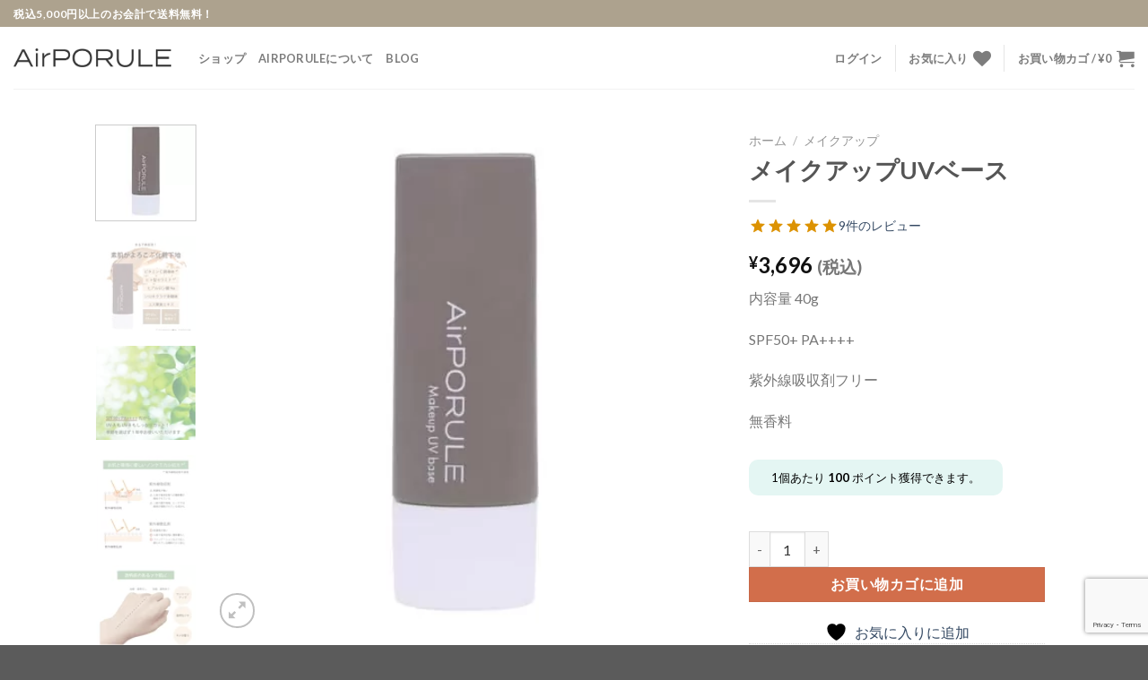

--- FILE ---
content_type: text/html; charset=utf-8
request_url: https://www.google.com/recaptcha/api2/anchor?ar=1&k=6LdTMv0qAAAAAKYTry0lZ2ZHv4FmgA93kLdTNX-i&co=aHR0cHM6Ly9haXJwb3J1bGUuY29tOjQ0Mw..&hl=en&v=PoyoqOPhxBO7pBk68S4YbpHZ&size=invisible&anchor-ms=20000&execute-ms=30000&cb=p2jvvkh242r1
body_size: 48680
content:
<!DOCTYPE HTML><html dir="ltr" lang="en"><head><meta http-equiv="Content-Type" content="text/html; charset=UTF-8">
<meta http-equiv="X-UA-Compatible" content="IE=edge">
<title>reCAPTCHA</title>
<style type="text/css">
/* cyrillic-ext */
@font-face {
  font-family: 'Roboto';
  font-style: normal;
  font-weight: 400;
  font-stretch: 100%;
  src: url(//fonts.gstatic.com/s/roboto/v48/KFO7CnqEu92Fr1ME7kSn66aGLdTylUAMa3GUBHMdazTgWw.woff2) format('woff2');
  unicode-range: U+0460-052F, U+1C80-1C8A, U+20B4, U+2DE0-2DFF, U+A640-A69F, U+FE2E-FE2F;
}
/* cyrillic */
@font-face {
  font-family: 'Roboto';
  font-style: normal;
  font-weight: 400;
  font-stretch: 100%;
  src: url(//fonts.gstatic.com/s/roboto/v48/KFO7CnqEu92Fr1ME7kSn66aGLdTylUAMa3iUBHMdazTgWw.woff2) format('woff2');
  unicode-range: U+0301, U+0400-045F, U+0490-0491, U+04B0-04B1, U+2116;
}
/* greek-ext */
@font-face {
  font-family: 'Roboto';
  font-style: normal;
  font-weight: 400;
  font-stretch: 100%;
  src: url(//fonts.gstatic.com/s/roboto/v48/KFO7CnqEu92Fr1ME7kSn66aGLdTylUAMa3CUBHMdazTgWw.woff2) format('woff2');
  unicode-range: U+1F00-1FFF;
}
/* greek */
@font-face {
  font-family: 'Roboto';
  font-style: normal;
  font-weight: 400;
  font-stretch: 100%;
  src: url(//fonts.gstatic.com/s/roboto/v48/KFO7CnqEu92Fr1ME7kSn66aGLdTylUAMa3-UBHMdazTgWw.woff2) format('woff2');
  unicode-range: U+0370-0377, U+037A-037F, U+0384-038A, U+038C, U+038E-03A1, U+03A3-03FF;
}
/* math */
@font-face {
  font-family: 'Roboto';
  font-style: normal;
  font-weight: 400;
  font-stretch: 100%;
  src: url(//fonts.gstatic.com/s/roboto/v48/KFO7CnqEu92Fr1ME7kSn66aGLdTylUAMawCUBHMdazTgWw.woff2) format('woff2');
  unicode-range: U+0302-0303, U+0305, U+0307-0308, U+0310, U+0312, U+0315, U+031A, U+0326-0327, U+032C, U+032F-0330, U+0332-0333, U+0338, U+033A, U+0346, U+034D, U+0391-03A1, U+03A3-03A9, U+03B1-03C9, U+03D1, U+03D5-03D6, U+03F0-03F1, U+03F4-03F5, U+2016-2017, U+2034-2038, U+203C, U+2040, U+2043, U+2047, U+2050, U+2057, U+205F, U+2070-2071, U+2074-208E, U+2090-209C, U+20D0-20DC, U+20E1, U+20E5-20EF, U+2100-2112, U+2114-2115, U+2117-2121, U+2123-214F, U+2190, U+2192, U+2194-21AE, U+21B0-21E5, U+21F1-21F2, U+21F4-2211, U+2213-2214, U+2216-22FF, U+2308-230B, U+2310, U+2319, U+231C-2321, U+2336-237A, U+237C, U+2395, U+239B-23B7, U+23D0, U+23DC-23E1, U+2474-2475, U+25AF, U+25B3, U+25B7, U+25BD, U+25C1, U+25CA, U+25CC, U+25FB, U+266D-266F, U+27C0-27FF, U+2900-2AFF, U+2B0E-2B11, U+2B30-2B4C, U+2BFE, U+3030, U+FF5B, U+FF5D, U+1D400-1D7FF, U+1EE00-1EEFF;
}
/* symbols */
@font-face {
  font-family: 'Roboto';
  font-style: normal;
  font-weight: 400;
  font-stretch: 100%;
  src: url(//fonts.gstatic.com/s/roboto/v48/KFO7CnqEu92Fr1ME7kSn66aGLdTylUAMaxKUBHMdazTgWw.woff2) format('woff2');
  unicode-range: U+0001-000C, U+000E-001F, U+007F-009F, U+20DD-20E0, U+20E2-20E4, U+2150-218F, U+2190, U+2192, U+2194-2199, U+21AF, U+21E6-21F0, U+21F3, U+2218-2219, U+2299, U+22C4-22C6, U+2300-243F, U+2440-244A, U+2460-24FF, U+25A0-27BF, U+2800-28FF, U+2921-2922, U+2981, U+29BF, U+29EB, U+2B00-2BFF, U+4DC0-4DFF, U+FFF9-FFFB, U+10140-1018E, U+10190-1019C, U+101A0, U+101D0-101FD, U+102E0-102FB, U+10E60-10E7E, U+1D2C0-1D2D3, U+1D2E0-1D37F, U+1F000-1F0FF, U+1F100-1F1AD, U+1F1E6-1F1FF, U+1F30D-1F30F, U+1F315, U+1F31C, U+1F31E, U+1F320-1F32C, U+1F336, U+1F378, U+1F37D, U+1F382, U+1F393-1F39F, U+1F3A7-1F3A8, U+1F3AC-1F3AF, U+1F3C2, U+1F3C4-1F3C6, U+1F3CA-1F3CE, U+1F3D4-1F3E0, U+1F3ED, U+1F3F1-1F3F3, U+1F3F5-1F3F7, U+1F408, U+1F415, U+1F41F, U+1F426, U+1F43F, U+1F441-1F442, U+1F444, U+1F446-1F449, U+1F44C-1F44E, U+1F453, U+1F46A, U+1F47D, U+1F4A3, U+1F4B0, U+1F4B3, U+1F4B9, U+1F4BB, U+1F4BF, U+1F4C8-1F4CB, U+1F4D6, U+1F4DA, U+1F4DF, U+1F4E3-1F4E6, U+1F4EA-1F4ED, U+1F4F7, U+1F4F9-1F4FB, U+1F4FD-1F4FE, U+1F503, U+1F507-1F50B, U+1F50D, U+1F512-1F513, U+1F53E-1F54A, U+1F54F-1F5FA, U+1F610, U+1F650-1F67F, U+1F687, U+1F68D, U+1F691, U+1F694, U+1F698, U+1F6AD, U+1F6B2, U+1F6B9-1F6BA, U+1F6BC, U+1F6C6-1F6CF, U+1F6D3-1F6D7, U+1F6E0-1F6EA, U+1F6F0-1F6F3, U+1F6F7-1F6FC, U+1F700-1F7FF, U+1F800-1F80B, U+1F810-1F847, U+1F850-1F859, U+1F860-1F887, U+1F890-1F8AD, U+1F8B0-1F8BB, U+1F8C0-1F8C1, U+1F900-1F90B, U+1F93B, U+1F946, U+1F984, U+1F996, U+1F9E9, U+1FA00-1FA6F, U+1FA70-1FA7C, U+1FA80-1FA89, U+1FA8F-1FAC6, U+1FACE-1FADC, U+1FADF-1FAE9, U+1FAF0-1FAF8, U+1FB00-1FBFF;
}
/* vietnamese */
@font-face {
  font-family: 'Roboto';
  font-style: normal;
  font-weight: 400;
  font-stretch: 100%;
  src: url(//fonts.gstatic.com/s/roboto/v48/KFO7CnqEu92Fr1ME7kSn66aGLdTylUAMa3OUBHMdazTgWw.woff2) format('woff2');
  unicode-range: U+0102-0103, U+0110-0111, U+0128-0129, U+0168-0169, U+01A0-01A1, U+01AF-01B0, U+0300-0301, U+0303-0304, U+0308-0309, U+0323, U+0329, U+1EA0-1EF9, U+20AB;
}
/* latin-ext */
@font-face {
  font-family: 'Roboto';
  font-style: normal;
  font-weight: 400;
  font-stretch: 100%;
  src: url(//fonts.gstatic.com/s/roboto/v48/KFO7CnqEu92Fr1ME7kSn66aGLdTylUAMa3KUBHMdazTgWw.woff2) format('woff2');
  unicode-range: U+0100-02BA, U+02BD-02C5, U+02C7-02CC, U+02CE-02D7, U+02DD-02FF, U+0304, U+0308, U+0329, U+1D00-1DBF, U+1E00-1E9F, U+1EF2-1EFF, U+2020, U+20A0-20AB, U+20AD-20C0, U+2113, U+2C60-2C7F, U+A720-A7FF;
}
/* latin */
@font-face {
  font-family: 'Roboto';
  font-style: normal;
  font-weight: 400;
  font-stretch: 100%;
  src: url(//fonts.gstatic.com/s/roboto/v48/KFO7CnqEu92Fr1ME7kSn66aGLdTylUAMa3yUBHMdazQ.woff2) format('woff2');
  unicode-range: U+0000-00FF, U+0131, U+0152-0153, U+02BB-02BC, U+02C6, U+02DA, U+02DC, U+0304, U+0308, U+0329, U+2000-206F, U+20AC, U+2122, U+2191, U+2193, U+2212, U+2215, U+FEFF, U+FFFD;
}
/* cyrillic-ext */
@font-face {
  font-family: 'Roboto';
  font-style: normal;
  font-weight: 500;
  font-stretch: 100%;
  src: url(//fonts.gstatic.com/s/roboto/v48/KFO7CnqEu92Fr1ME7kSn66aGLdTylUAMa3GUBHMdazTgWw.woff2) format('woff2');
  unicode-range: U+0460-052F, U+1C80-1C8A, U+20B4, U+2DE0-2DFF, U+A640-A69F, U+FE2E-FE2F;
}
/* cyrillic */
@font-face {
  font-family: 'Roboto';
  font-style: normal;
  font-weight: 500;
  font-stretch: 100%;
  src: url(//fonts.gstatic.com/s/roboto/v48/KFO7CnqEu92Fr1ME7kSn66aGLdTylUAMa3iUBHMdazTgWw.woff2) format('woff2');
  unicode-range: U+0301, U+0400-045F, U+0490-0491, U+04B0-04B1, U+2116;
}
/* greek-ext */
@font-face {
  font-family: 'Roboto';
  font-style: normal;
  font-weight: 500;
  font-stretch: 100%;
  src: url(//fonts.gstatic.com/s/roboto/v48/KFO7CnqEu92Fr1ME7kSn66aGLdTylUAMa3CUBHMdazTgWw.woff2) format('woff2');
  unicode-range: U+1F00-1FFF;
}
/* greek */
@font-face {
  font-family: 'Roboto';
  font-style: normal;
  font-weight: 500;
  font-stretch: 100%;
  src: url(//fonts.gstatic.com/s/roboto/v48/KFO7CnqEu92Fr1ME7kSn66aGLdTylUAMa3-UBHMdazTgWw.woff2) format('woff2');
  unicode-range: U+0370-0377, U+037A-037F, U+0384-038A, U+038C, U+038E-03A1, U+03A3-03FF;
}
/* math */
@font-face {
  font-family: 'Roboto';
  font-style: normal;
  font-weight: 500;
  font-stretch: 100%;
  src: url(//fonts.gstatic.com/s/roboto/v48/KFO7CnqEu92Fr1ME7kSn66aGLdTylUAMawCUBHMdazTgWw.woff2) format('woff2');
  unicode-range: U+0302-0303, U+0305, U+0307-0308, U+0310, U+0312, U+0315, U+031A, U+0326-0327, U+032C, U+032F-0330, U+0332-0333, U+0338, U+033A, U+0346, U+034D, U+0391-03A1, U+03A3-03A9, U+03B1-03C9, U+03D1, U+03D5-03D6, U+03F0-03F1, U+03F4-03F5, U+2016-2017, U+2034-2038, U+203C, U+2040, U+2043, U+2047, U+2050, U+2057, U+205F, U+2070-2071, U+2074-208E, U+2090-209C, U+20D0-20DC, U+20E1, U+20E5-20EF, U+2100-2112, U+2114-2115, U+2117-2121, U+2123-214F, U+2190, U+2192, U+2194-21AE, U+21B0-21E5, U+21F1-21F2, U+21F4-2211, U+2213-2214, U+2216-22FF, U+2308-230B, U+2310, U+2319, U+231C-2321, U+2336-237A, U+237C, U+2395, U+239B-23B7, U+23D0, U+23DC-23E1, U+2474-2475, U+25AF, U+25B3, U+25B7, U+25BD, U+25C1, U+25CA, U+25CC, U+25FB, U+266D-266F, U+27C0-27FF, U+2900-2AFF, U+2B0E-2B11, U+2B30-2B4C, U+2BFE, U+3030, U+FF5B, U+FF5D, U+1D400-1D7FF, U+1EE00-1EEFF;
}
/* symbols */
@font-face {
  font-family: 'Roboto';
  font-style: normal;
  font-weight: 500;
  font-stretch: 100%;
  src: url(//fonts.gstatic.com/s/roboto/v48/KFO7CnqEu92Fr1ME7kSn66aGLdTylUAMaxKUBHMdazTgWw.woff2) format('woff2');
  unicode-range: U+0001-000C, U+000E-001F, U+007F-009F, U+20DD-20E0, U+20E2-20E4, U+2150-218F, U+2190, U+2192, U+2194-2199, U+21AF, U+21E6-21F0, U+21F3, U+2218-2219, U+2299, U+22C4-22C6, U+2300-243F, U+2440-244A, U+2460-24FF, U+25A0-27BF, U+2800-28FF, U+2921-2922, U+2981, U+29BF, U+29EB, U+2B00-2BFF, U+4DC0-4DFF, U+FFF9-FFFB, U+10140-1018E, U+10190-1019C, U+101A0, U+101D0-101FD, U+102E0-102FB, U+10E60-10E7E, U+1D2C0-1D2D3, U+1D2E0-1D37F, U+1F000-1F0FF, U+1F100-1F1AD, U+1F1E6-1F1FF, U+1F30D-1F30F, U+1F315, U+1F31C, U+1F31E, U+1F320-1F32C, U+1F336, U+1F378, U+1F37D, U+1F382, U+1F393-1F39F, U+1F3A7-1F3A8, U+1F3AC-1F3AF, U+1F3C2, U+1F3C4-1F3C6, U+1F3CA-1F3CE, U+1F3D4-1F3E0, U+1F3ED, U+1F3F1-1F3F3, U+1F3F5-1F3F7, U+1F408, U+1F415, U+1F41F, U+1F426, U+1F43F, U+1F441-1F442, U+1F444, U+1F446-1F449, U+1F44C-1F44E, U+1F453, U+1F46A, U+1F47D, U+1F4A3, U+1F4B0, U+1F4B3, U+1F4B9, U+1F4BB, U+1F4BF, U+1F4C8-1F4CB, U+1F4D6, U+1F4DA, U+1F4DF, U+1F4E3-1F4E6, U+1F4EA-1F4ED, U+1F4F7, U+1F4F9-1F4FB, U+1F4FD-1F4FE, U+1F503, U+1F507-1F50B, U+1F50D, U+1F512-1F513, U+1F53E-1F54A, U+1F54F-1F5FA, U+1F610, U+1F650-1F67F, U+1F687, U+1F68D, U+1F691, U+1F694, U+1F698, U+1F6AD, U+1F6B2, U+1F6B9-1F6BA, U+1F6BC, U+1F6C6-1F6CF, U+1F6D3-1F6D7, U+1F6E0-1F6EA, U+1F6F0-1F6F3, U+1F6F7-1F6FC, U+1F700-1F7FF, U+1F800-1F80B, U+1F810-1F847, U+1F850-1F859, U+1F860-1F887, U+1F890-1F8AD, U+1F8B0-1F8BB, U+1F8C0-1F8C1, U+1F900-1F90B, U+1F93B, U+1F946, U+1F984, U+1F996, U+1F9E9, U+1FA00-1FA6F, U+1FA70-1FA7C, U+1FA80-1FA89, U+1FA8F-1FAC6, U+1FACE-1FADC, U+1FADF-1FAE9, U+1FAF0-1FAF8, U+1FB00-1FBFF;
}
/* vietnamese */
@font-face {
  font-family: 'Roboto';
  font-style: normal;
  font-weight: 500;
  font-stretch: 100%;
  src: url(//fonts.gstatic.com/s/roboto/v48/KFO7CnqEu92Fr1ME7kSn66aGLdTylUAMa3OUBHMdazTgWw.woff2) format('woff2');
  unicode-range: U+0102-0103, U+0110-0111, U+0128-0129, U+0168-0169, U+01A0-01A1, U+01AF-01B0, U+0300-0301, U+0303-0304, U+0308-0309, U+0323, U+0329, U+1EA0-1EF9, U+20AB;
}
/* latin-ext */
@font-face {
  font-family: 'Roboto';
  font-style: normal;
  font-weight: 500;
  font-stretch: 100%;
  src: url(//fonts.gstatic.com/s/roboto/v48/KFO7CnqEu92Fr1ME7kSn66aGLdTylUAMa3KUBHMdazTgWw.woff2) format('woff2');
  unicode-range: U+0100-02BA, U+02BD-02C5, U+02C7-02CC, U+02CE-02D7, U+02DD-02FF, U+0304, U+0308, U+0329, U+1D00-1DBF, U+1E00-1E9F, U+1EF2-1EFF, U+2020, U+20A0-20AB, U+20AD-20C0, U+2113, U+2C60-2C7F, U+A720-A7FF;
}
/* latin */
@font-face {
  font-family: 'Roboto';
  font-style: normal;
  font-weight: 500;
  font-stretch: 100%;
  src: url(//fonts.gstatic.com/s/roboto/v48/KFO7CnqEu92Fr1ME7kSn66aGLdTylUAMa3yUBHMdazQ.woff2) format('woff2');
  unicode-range: U+0000-00FF, U+0131, U+0152-0153, U+02BB-02BC, U+02C6, U+02DA, U+02DC, U+0304, U+0308, U+0329, U+2000-206F, U+20AC, U+2122, U+2191, U+2193, U+2212, U+2215, U+FEFF, U+FFFD;
}
/* cyrillic-ext */
@font-face {
  font-family: 'Roboto';
  font-style: normal;
  font-weight: 900;
  font-stretch: 100%;
  src: url(//fonts.gstatic.com/s/roboto/v48/KFO7CnqEu92Fr1ME7kSn66aGLdTylUAMa3GUBHMdazTgWw.woff2) format('woff2');
  unicode-range: U+0460-052F, U+1C80-1C8A, U+20B4, U+2DE0-2DFF, U+A640-A69F, U+FE2E-FE2F;
}
/* cyrillic */
@font-face {
  font-family: 'Roboto';
  font-style: normal;
  font-weight: 900;
  font-stretch: 100%;
  src: url(//fonts.gstatic.com/s/roboto/v48/KFO7CnqEu92Fr1ME7kSn66aGLdTylUAMa3iUBHMdazTgWw.woff2) format('woff2');
  unicode-range: U+0301, U+0400-045F, U+0490-0491, U+04B0-04B1, U+2116;
}
/* greek-ext */
@font-face {
  font-family: 'Roboto';
  font-style: normal;
  font-weight: 900;
  font-stretch: 100%;
  src: url(//fonts.gstatic.com/s/roboto/v48/KFO7CnqEu92Fr1ME7kSn66aGLdTylUAMa3CUBHMdazTgWw.woff2) format('woff2');
  unicode-range: U+1F00-1FFF;
}
/* greek */
@font-face {
  font-family: 'Roboto';
  font-style: normal;
  font-weight: 900;
  font-stretch: 100%;
  src: url(//fonts.gstatic.com/s/roboto/v48/KFO7CnqEu92Fr1ME7kSn66aGLdTylUAMa3-UBHMdazTgWw.woff2) format('woff2');
  unicode-range: U+0370-0377, U+037A-037F, U+0384-038A, U+038C, U+038E-03A1, U+03A3-03FF;
}
/* math */
@font-face {
  font-family: 'Roboto';
  font-style: normal;
  font-weight: 900;
  font-stretch: 100%;
  src: url(//fonts.gstatic.com/s/roboto/v48/KFO7CnqEu92Fr1ME7kSn66aGLdTylUAMawCUBHMdazTgWw.woff2) format('woff2');
  unicode-range: U+0302-0303, U+0305, U+0307-0308, U+0310, U+0312, U+0315, U+031A, U+0326-0327, U+032C, U+032F-0330, U+0332-0333, U+0338, U+033A, U+0346, U+034D, U+0391-03A1, U+03A3-03A9, U+03B1-03C9, U+03D1, U+03D5-03D6, U+03F0-03F1, U+03F4-03F5, U+2016-2017, U+2034-2038, U+203C, U+2040, U+2043, U+2047, U+2050, U+2057, U+205F, U+2070-2071, U+2074-208E, U+2090-209C, U+20D0-20DC, U+20E1, U+20E5-20EF, U+2100-2112, U+2114-2115, U+2117-2121, U+2123-214F, U+2190, U+2192, U+2194-21AE, U+21B0-21E5, U+21F1-21F2, U+21F4-2211, U+2213-2214, U+2216-22FF, U+2308-230B, U+2310, U+2319, U+231C-2321, U+2336-237A, U+237C, U+2395, U+239B-23B7, U+23D0, U+23DC-23E1, U+2474-2475, U+25AF, U+25B3, U+25B7, U+25BD, U+25C1, U+25CA, U+25CC, U+25FB, U+266D-266F, U+27C0-27FF, U+2900-2AFF, U+2B0E-2B11, U+2B30-2B4C, U+2BFE, U+3030, U+FF5B, U+FF5D, U+1D400-1D7FF, U+1EE00-1EEFF;
}
/* symbols */
@font-face {
  font-family: 'Roboto';
  font-style: normal;
  font-weight: 900;
  font-stretch: 100%;
  src: url(//fonts.gstatic.com/s/roboto/v48/KFO7CnqEu92Fr1ME7kSn66aGLdTylUAMaxKUBHMdazTgWw.woff2) format('woff2');
  unicode-range: U+0001-000C, U+000E-001F, U+007F-009F, U+20DD-20E0, U+20E2-20E4, U+2150-218F, U+2190, U+2192, U+2194-2199, U+21AF, U+21E6-21F0, U+21F3, U+2218-2219, U+2299, U+22C4-22C6, U+2300-243F, U+2440-244A, U+2460-24FF, U+25A0-27BF, U+2800-28FF, U+2921-2922, U+2981, U+29BF, U+29EB, U+2B00-2BFF, U+4DC0-4DFF, U+FFF9-FFFB, U+10140-1018E, U+10190-1019C, U+101A0, U+101D0-101FD, U+102E0-102FB, U+10E60-10E7E, U+1D2C0-1D2D3, U+1D2E0-1D37F, U+1F000-1F0FF, U+1F100-1F1AD, U+1F1E6-1F1FF, U+1F30D-1F30F, U+1F315, U+1F31C, U+1F31E, U+1F320-1F32C, U+1F336, U+1F378, U+1F37D, U+1F382, U+1F393-1F39F, U+1F3A7-1F3A8, U+1F3AC-1F3AF, U+1F3C2, U+1F3C4-1F3C6, U+1F3CA-1F3CE, U+1F3D4-1F3E0, U+1F3ED, U+1F3F1-1F3F3, U+1F3F5-1F3F7, U+1F408, U+1F415, U+1F41F, U+1F426, U+1F43F, U+1F441-1F442, U+1F444, U+1F446-1F449, U+1F44C-1F44E, U+1F453, U+1F46A, U+1F47D, U+1F4A3, U+1F4B0, U+1F4B3, U+1F4B9, U+1F4BB, U+1F4BF, U+1F4C8-1F4CB, U+1F4D6, U+1F4DA, U+1F4DF, U+1F4E3-1F4E6, U+1F4EA-1F4ED, U+1F4F7, U+1F4F9-1F4FB, U+1F4FD-1F4FE, U+1F503, U+1F507-1F50B, U+1F50D, U+1F512-1F513, U+1F53E-1F54A, U+1F54F-1F5FA, U+1F610, U+1F650-1F67F, U+1F687, U+1F68D, U+1F691, U+1F694, U+1F698, U+1F6AD, U+1F6B2, U+1F6B9-1F6BA, U+1F6BC, U+1F6C6-1F6CF, U+1F6D3-1F6D7, U+1F6E0-1F6EA, U+1F6F0-1F6F3, U+1F6F7-1F6FC, U+1F700-1F7FF, U+1F800-1F80B, U+1F810-1F847, U+1F850-1F859, U+1F860-1F887, U+1F890-1F8AD, U+1F8B0-1F8BB, U+1F8C0-1F8C1, U+1F900-1F90B, U+1F93B, U+1F946, U+1F984, U+1F996, U+1F9E9, U+1FA00-1FA6F, U+1FA70-1FA7C, U+1FA80-1FA89, U+1FA8F-1FAC6, U+1FACE-1FADC, U+1FADF-1FAE9, U+1FAF0-1FAF8, U+1FB00-1FBFF;
}
/* vietnamese */
@font-face {
  font-family: 'Roboto';
  font-style: normal;
  font-weight: 900;
  font-stretch: 100%;
  src: url(//fonts.gstatic.com/s/roboto/v48/KFO7CnqEu92Fr1ME7kSn66aGLdTylUAMa3OUBHMdazTgWw.woff2) format('woff2');
  unicode-range: U+0102-0103, U+0110-0111, U+0128-0129, U+0168-0169, U+01A0-01A1, U+01AF-01B0, U+0300-0301, U+0303-0304, U+0308-0309, U+0323, U+0329, U+1EA0-1EF9, U+20AB;
}
/* latin-ext */
@font-face {
  font-family: 'Roboto';
  font-style: normal;
  font-weight: 900;
  font-stretch: 100%;
  src: url(//fonts.gstatic.com/s/roboto/v48/KFO7CnqEu92Fr1ME7kSn66aGLdTylUAMa3KUBHMdazTgWw.woff2) format('woff2');
  unicode-range: U+0100-02BA, U+02BD-02C5, U+02C7-02CC, U+02CE-02D7, U+02DD-02FF, U+0304, U+0308, U+0329, U+1D00-1DBF, U+1E00-1E9F, U+1EF2-1EFF, U+2020, U+20A0-20AB, U+20AD-20C0, U+2113, U+2C60-2C7F, U+A720-A7FF;
}
/* latin */
@font-face {
  font-family: 'Roboto';
  font-style: normal;
  font-weight: 900;
  font-stretch: 100%;
  src: url(//fonts.gstatic.com/s/roboto/v48/KFO7CnqEu92Fr1ME7kSn66aGLdTylUAMa3yUBHMdazQ.woff2) format('woff2');
  unicode-range: U+0000-00FF, U+0131, U+0152-0153, U+02BB-02BC, U+02C6, U+02DA, U+02DC, U+0304, U+0308, U+0329, U+2000-206F, U+20AC, U+2122, U+2191, U+2193, U+2212, U+2215, U+FEFF, U+FFFD;
}

</style>
<link rel="stylesheet" type="text/css" href="https://www.gstatic.com/recaptcha/releases/PoyoqOPhxBO7pBk68S4YbpHZ/styles__ltr.css">
<script nonce="Kov_utB3yDAMvb_WmNdtmA" type="text/javascript">window['__recaptcha_api'] = 'https://www.google.com/recaptcha/api2/';</script>
<script type="text/javascript" src="https://www.gstatic.com/recaptcha/releases/PoyoqOPhxBO7pBk68S4YbpHZ/recaptcha__en.js" nonce="Kov_utB3yDAMvb_WmNdtmA">
      
    </script></head>
<body><div id="rc-anchor-alert" class="rc-anchor-alert"></div>
<input type="hidden" id="recaptcha-token" value="[base64]">
<script type="text/javascript" nonce="Kov_utB3yDAMvb_WmNdtmA">
      recaptcha.anchor.Main.init("[\x22ainput\x22,[\x22bgdata\x22,\x22\x22,\[base64]/[base64]/[base64]/KE4oMTI0LHYsdi5HKSxMWihsLHYpKTpOKDEyNCx2LGwpLFYpLHYpLFQpKSxGKDE3MSx2KX0scjc9ZnVuY3Rpb24obCl7cmV0dXJuIGx9LEM9ZnVuY3Rpb24obCxWLHYpe04odixsLFYpLFZbYWtdPTI3OTZ9LG49ZnVuY3Rpb24obCxWKXtWLlg9KChWLlg/[base64]/[base64]/[base64]/[base64]/[base64]/[base64]/[base64]/[base64]/[base64]/[base64]/[base64]\\u003d\x22,\[base64]\x22,\x22wrMXMMOyI8OYw5nDrD7CkMOEwqHCpUDDpD0pRcO4ScK3WcKhw5gFwq/Doic4PMO2w4nCrm0+G8OFwqDDu8OQHcKdw53DlsOkw6dpakpWwooHM8KNw5rDshQgwqvDnkfCmQLDtsK/w4MPZ8KNwrVSJi9Fw53DpHpaTWU3TcKXUcOjdBTChkfCgmsrJQsUw7jCrlIJI8KrD8O1ZBnDtU5TFsK9w7MscMOfwqVyYMKbwrTCg2ENQl9ZJjsNJsK4w7TDrsKcVsKsw5lEw7vCvDTClhJNw5/Cp3rCjsKWwqINwrHDmmrCplJvwocUw7TDvBI9woQrw47Ch0vCvRhFMW5XSTh5wq3Ct8OLIMKSRiABbcOTwp/CmsOzw4fCrsOTwq8FPSnDqAUZw5AqV8OfwpHDpWbDncK3w5sew5HCgcKVQgHCtcKlw6/DuWkVKHXChMOZwpZnCFtCdMOcw7/CkMOTGHcZwq/Cv8OXw6bCqMKlwrQxGMO7QcOKw4Mcw4nDnHx/bA5xFcOYbmHCv8OoXmB8w6bCqMKZw55qJQHCoh3CgcOlKsOXUxnCnyxQw5ggHW/DkMOaZcKpA0xCZsKDHFNTwrI8w6HCnMOFQyjCnWpJw5/DhsOTwrMNwrfDrsOWwoTDoVvDsQdJwrTCr8OIwrgHCVlfw6Fgw4o9w6PCtn5LaVHCsxbDiThDJhw/IMO0W2k2wr90fw1tXS/[base64]/DuibCncKCwpAxwpQMFSRjc8K4wptVw7Vdw4NueSIxUMOlwptlw7HDlMOYFcOKc1JpasO+NBN9fA3Dj8ONN8OyJcOzVcKiw5jCi8OYw6cyw6Atw4HCsnRPVkBiwpbDrcKLwqpAw4c9THQPw7vDq0nDi8O8fE7CosO1w7DCtA3Cn2DDl8KIKMOcTMOHUsKzwrF7wrJKGn/CpcODdsO9PTRaYsKCPMKlw5nCoMOzw5N5dHzCjMOiwqdxQ8Kbw73DqVvDrVxlwqkKw7g7wqbChFBfw7TDgnbDgcOMYHkSPFIlw7/[base64]/w6/DiFXCksKqScKEw5k7w6EdWz0cXyRdw53DryV5w5PCjlPCugNdaQ3CgcOiMkjCv8OoRsKlw4IQwrrDhkFtwrI3w512wqbCoMOzZGLDmMKgw7rCnhHDqMOYw6PDuMKdaMOew5LDggIbDMOUw4h/EEwewoTDh2LDmQgCTnbCvCHCin4PG8OtNTMEwosbw5lbwq3CkBrDpUjCiMOZZ0B3X8OHbyfCv1glHn8Iw5rDkMOiITxfVMK4QMKlw5kjw4DDhsO0w4IdFhsfO0pdFcOQQ8KfQMOrITHCgUXDhFjDrUJ2KDMhwpdQK2fDjGE/LMKXwosMdMKKw6BKwrc6wobClMOkwozDhxrClEbCjwsow5x6woTCvsO1w7PCpBtDwo3Dq03CncKow7UxwqzCmXDCszZkTm0IGQzCmMKmwqx9w7rDnirDhMKfwqIgw6/[base64]/[base64]/DicK5R1DCvsOzw5zCgsKQwrZYVcOWwrrCq0vDmRHCscO2w53Dr1nDh3wWB24pw4MxB8OXDMKfw61dw4I1wp/DqcO2w4kFw5TDv2Aow6UTb8KOLxnDnQxiw4pkwqpreRHDjhoYwoU1VsOiwqArPsOFwqknw691R8KmZ1wxC8K/R8KDVEgKw65XWlfDtsO5MMKcw7TCgxPDuk7Cr8OKw7jDl3RWRMOew4/[base64]/w7wmWcO2MzPDq8K2w6fDsH3Dt0PDkWw7wp7CtWjCtcOQZcKJegFNJ3TCusKTwqxGw7RCw59Zw7LDjsKobsKOTcKDwqgibg5bZsO/T20VwqoFBEgIwocVw7JLSAZADARWwovDgSfDnVTDusODwrMcwp7CsjbDv8OLdlXDuhlRwpLDsD9iPG7DuzQUwrvDqH9hwpDCs8OCwpbDuzvCgG/Cjlx3Oxxpw6fCtSFHwo7ChMOpw57DhVguwo0sOSjCtR1swrjDm8OsA2vCs8OEZivCqx7CsMO6w5DDocKywqDDncKYSUjCrMKxJBMGC8K2wonDoRo8QEgNTcOPI8KdcSTCj3TCo8KOeh/[base64]/CllXDkAfDsik2D0AgVHIOw7Eow53CqkzDpcKLUGEKHyDDv8KWwqQuw5V6fxvCusOZw4HDn8OGw5/CrgbDgcKKw4EJwrnDqMKow4d0LTXDhMKGTsKDP8KFYcKZF8OwX8KedBgbYkPDkWbCncOwRzrCp8K/[base64]/CuxUjwrHDkgp/E00lREw6w6M8XjFGw6zCpwtIbEbDj0vCicO5wqRrw4fDkcOoAMKEwqoSwrrDswpvwozDsFbCmQklw7Fnw5dWY8KNQMOvccKcwr5Nw5TCkHh5w67DjwJrw4s3w49PBsOfw4wLPsOYcsONwp96dcKeMW7DtlnCqsKhwo8zJMOsw5/DjnrDs8OCa8KlKcOcw7kDC2BLw71Pw63CtsOYwpUBw7J8NjQxKUvDscK0dMKSwrjClcKtw5gKwqMZCcOIEWnDo8Omw5nCh8O4w7Mda8KjcQ/CvMKRwp/DqU52EcKODBnCsX7Cp8Oze0dlw5odIMOLwpzClyNYNW1NwrXCsg/Dt8KjwonCu33CscOsNTnDhFgsw6t2w5nCuWzDkMOxwqzChsKyaGIBJ8K5UiMsw7TCqMOQTyl0w4BMwrDDvsKKaUFoDsKTwqtcLMKJO3o0w7zCkMKYwrw2UsK+U8KbwpRqw5EPUcOUw70dw7/Cu8OHHFjCkMKgw6llwopnw6zCoMK6MmxGHsOjMsKnCG7DtgnDi8Kfw7AKwpV9wpPCgkQvX3vCtMKiw7rDtsK4w67CgiUuAXcOw40ww6fCvkMuCn7CrErDmMOcw4HDmAHCn8OmEVHCnMK4QxPDosORw7IvfsO/w7HCtE3DksOjGMKQf8OLwrHDnEjCtcKqaMOVw77DuDhMw6pNcsOywq3Ds3w5wpImwq7CrVTDjgUZw4bCi1rDmBwuAMK2fj3CnXBlFcKEDk0ULcKsNMKEZCfCiwPDicOVYWxJw7Iewpk/GsO4w4vCksKZbl3CssOMw7Ykw5QtwqZaaw7CscOlwrhEw6TDpXrDujvCr8OCYMKtbX0/ehBowrHCoiMfw5nDrsKkwoDDsDZhcEfDucOTAsKNw7xiYWYbZ8OqNMOrIgFkXlDDksO9d3wkwpZKwpN7AcKAwpbDtcK8HMOUw6FRUMO6worDvjnDoEo8MFIMdMOCw7UxwoFsa3RNw6TDm2LDjcOaEsO7BCbCrsOjwowzw68/JcOWEX3Clm/CosOkw5JZbsKqU0Emw6fCtcOMw6NLw53DqcKGc8KwCRl2w5drLSMAw41rw6DDjQPDr3DCtcKkwovDhMKATizDisKxaEFvwr/[base64]/DpcKhN8KiwrHCjnbDrMKtw6XCnMOkwobDrRZ5Kz7CkFXCjCgtWTlrwqZwC8KdPQpnwoLCvT/DknnCvcKfPcK2woIeXsOiwozCuUbCuyQaw4XChsK/Z1AMwqzCtAFCXMKvTFzDncO5IcOgwogawpcmwq81w63CuTTCoMKRw44mwo3ClsOtw6cJcyfCl3vDvsOhw7kWw5XCqVbDhsOCwo7Cq39TecKCw5dgwqkHwqg2RnLDtWlXfyHDsMO3woTCvUFow7Ybw5oGwoDCksOdVMK7EnPCgcO0w5/Dt8OTFMKbZS3ClywCSMKtNjBkw7jDi2rDicOywrxEAjAow4QNw6zCvsO4wpzDqMK1w6oHAsOYw6gAwovDgsOIPsKewpU6TFbCoRLCl8OnwqLCvg4twq11ecKWwr/CjsKLX8OZw4BVw6rCslMLIDEDLmkweHPCo8OKwq5xaXDDtcKUaF3CgnJww7LDtcObwp3Do8KKaiRGJQlIEVAza1HDgMO9LhUiwpDDnhLDhMOBFn1fw58Iwpd/wq3CocKUw4FHSnJrKsO+SgAww7Ylc8KAIB7CvcOiw5VVw6XDnMOhdsKawovCgmTCl0ptwqLDtMKCw4XDg1/DgMO2wozCusO8CMKgIcKybMKBwpzDkcOXHcK5w7HCrsO4wq8JYjPDgWPDumlVw7tqJMOHwoJyMMO0w48Qa8OdNsOgwrIKw45gRwXCtsKFRRLDmAjCuDjCrcKSM8O+w7Q/w7zDpU1iLSEOw45fwrAra8K3TULDrQI/JWPDqsKuwp9gR8O/RcK4woJfUcO6w642S3wdwq/DtsKCIX/Dg8OAwoHCnMOoUiVww4VhCz1pDR7DtChtQQJ3wqzDhm0AdWF3SsOYwqDDqcKUwqfDoyZuGDjCl8KJBcKdF8Opw7bCuH00w7MAUn/Ch0Iywq/DlzgEw47ClyTCr8OBesKfw5Q5woBQw506wqBiwoBtw5jDrzsfLsKQVsK1BVHCkHfCgGQTbhZPwo4nw6FPw65Xw6Nxw7jCosKRTsKywpnCsBFyw6E1wpLChyAkwoxnw7XCs8O5PUzCkQJXCMOdwo84w6Yjw7jCiHPCpMKow50RJENfwr4Uw4A8wqAcEnYawp/DtcKbSsKXwr/ChnU+w6IZBRw3w5HDicOEwrVVw5rDtww6w7TDjwwgEcO1TMOIw5HCsWwGwoLDuC0NKl/CvhgVwoVGw7DCtTc+wq53NlLCicK7wqLDp2zDkMOQw6keY8OjM8KvT094wq3DqxPDtsOseWRgXB0NWAnChR4GQ1EPw6YldQcQW8Kww6tywpXCuMO3woHDr8OyOH8tw5fDgsKCC3ogwonDhWIoKcKsHnI5XTTCrcKLw5DCr8OzE8OxA2t/woBeTkfCm8OLBE3ClMOWJsO2f2DCmMKEFzMgZ8OjfDHDu8O5XcKawr/Cvg57wrjCqU4FC8OmDMOjbn8PwoLDljx/[base64]/CjCLDgw3DgsKOwrZhDnwvVcOdaxnCn8OKLwPDgsO+wotOwqsPI8O4w45FZsOwZnRGQsONwpPDhzBgw4XCsxfDo2vCrnLDmMOow5F6w5HDoSHDuztcw6AiwoLDl8OzwqcVcW3DqcKCeRVISztvwpJtI1vCusOgRMKxPWcKwqJSwrEoFcK9T8OYw4HDosOfw4TDhiV/bsK+HSXCqWQOTFYHw5Y5SnZQC8KKFmdcRAZPcD1XSB5vK8OeNDB2wqXDjX/DrMKDw5EPw5HDuR/Dv3txZ8Kgw4TCpEcXIcKtKk/CtcOgwoAHw5LCiF0ywqXCr8OPw5fDu8OjHsKbwqPDiE5OIMO+wox3wpIew79TT0kqOGkDMcKXwpjDqsKhGMOKwobCkVZyw6PCv0UfwrV3w4sSw5p9d8OBD8KxwrQYa8KZwqZaeGRPwq4OS05bw71CA8Osw7PClDLDg8Ktw6jCiBTCiX/ClsK/IMKQQ8Ksw55jwoktN8OVwrBSR8OrwoJzw57CtWLDl1oqZRvCvn8bOMK9w6HDpMOFYG/ClHRUw44Vw54/wr7CuzUED2rDtcOmw5EzwpjDocOyw7slVA1qwqzDusKwwqXDtcKsw7sKfMKXworDk8KLQ8KmDMO+UkZIeMKfwpPDkz0TwpPDhHQLwpFsw5LDpRhkTcKPWcK2e8OVOcOmwoAYVMOsPjDCrMOMb8K9wo8lSUPDjsKnw6bDrD/[base64]/CoWZsw602JMOnGGbCoGXCoDvCrMKWNMO0wr8IVMODEsOpA8OHJcKsYVrCmhVTTsOlQMKnVikKwpTDtMO6wqMeBMOpSnHCp8Ofw6/CsgEqesOpw7d0woIewrHCnjoFTcKEwpNjQ8OXwo0rCGMIw6DChsKPDcK7w5DCjsOFNMOVRB/DlsOYwpxLwr3Dv8K6wozDnMKXZMOPBCEvw7wGdMK+VsOWbR8rwpkpbCLDu1IPEHcjw4fCqcOqwqY7wprDpcOgVjTCqyTChMKqEMOswpTDgE3DkMO9FcOOGsOPalJjw7wDX8KeSsOzFMKtw6jDhD7Do8Obw6ZtIcOIFUTDvmp5wrA/ccOnHwhGWsOVwo17fHjCuk7Du0zCtCnCpWxfwqQkw5HDhhHCqH4FwqJUwofCpg3DicO5VgHCo3nClMOVwpzDksKRHU/CisK6w78NwoTDpMOjw7nDjSNGHSkaw7Niw5EoKSvCskUWwq7ClsOvCgUGAMKpwrzChVMPwpEjc8OqwooSaGnClEjCm8OWSsKJClYmP8OUwqZ0wqXDhg5yFiNGBHw8wo/DhVJlw50jwrYYD3rDu8O9wr3ChD4sesKIGcKfwpEVDiIdw7QIRsKjJMKNOnBhImrCrcO2wofDisKbdcOXwrbChwZnw6XDgMKpR8KUwrRswoTDgD0hwpLCtsK5csObBsKYwpDCmMKeAcO0w6wew7/[base64]/[base64]/w43DnMK1w5LDrsOrasO1wpHDncOMw5DDt8Kyw6ccwo9hcyM6G8KJw4DCgcORRU9EPnc0w6EbNRXCsMO9PMO2w5DCpMK4w6XDmsOKA8OTJiDDvcOSE8O3RX7DiMKSwoMkw4rCg8Ouw4DDuTzCs3fDqcK5Ty/Ds3/Clwx9wofCkcK2wr8uwq3DjcK+F8KEw77Ck8KOwr8pRMKpw7/DlAHDoUbDtD/DrhzDpMOpSMKZworDp8Oewq3DnMKAw67DqmfDucOFLcOPdhPCksOwH8K7w4YcI05xCsK6c8KUbwAtZFrDj8OcwoLDvsOWwqUhwpwxAAjChVzDpmHCqcOqwqTDkQ4Pw7FCCD0xw6LCsTnDlnE9Jy3DrUZdw6/DtVjDo8Onw7fCsT3CgsOtwrpiw4ADw6tnwr7CisKUw4/Dujg0GT16XTkrwpvDgMOwwpjCisKlw5XDsEDCuScsQgU3FsKBP2XDq3MHwr3Cn8KIdsOjwrhRQsKHw7LCkcK/wrIJw6nDocOVw4PDu8KXXsKpTWvCmcOUw5nCqh3DhR3DnMKOwpbDshFowqAuw5ZHwq3DisOidjJKWhjDiMKiO3PCqsK8w4TDgE8zw6DDk2rDs8K8wpDCtm/CpREYE1MkwqfDr17CqUtsV8OfwqURF3rDkzEKRMK/w4DDnEdZwq3CqcKQQSfCj1TDhcKjYcOTZ0jDrMOJQDItYEEGakhxwq7Ct0jCoDZcw7jChirCg35QKMKwwoXDgGzDsnsHw7XDrMOTEiPDpMO+YcOBfmEcUGjCvR4cw7kEwp3DlR/[base64]/DoyQgK8OZacKhwplow759HyPCtxNCwopSAsK9AwNAw4d9wqtOwoREw7fDjMKow7zDqMKMwpQ9w5N0w6rDgsKoXGHCk8OQK8Ktwp9VSMKOeiYvwq58w7vDlMK/Myg+wrZxw5vCm29Zw79JFQxeIsK5FQnCg8O4wp3DqnvDmAA5VDw3McKDbcOrwrrDoAZ1a1zDq8OmEMOuAG1lEFpew7HCk0xTEHMfw7nDqcOfw4JjwoXDoz40SwQCw7PDmnYrwr/CrcKTw5kow4RzDFjCsMObfcKSw4EkKsKOw4BKSQHDvMOXc8OJWMO3OTXCmWjCjCbDsn7DvsKOA8K5acOhU0LCvxTDug3DqcOqw4TCqcOZw5RCVcKnw5JjOB3DiH3CgiHCqm/DpRcaYl7Ci8OmwpLDp8Kfwr3Dhm14Zn7Ci1FTcsKhwqnDsMKSw5rCul3DkhYjVUsIGlZrQGTDuUTCi8Khwr7DmcKiBMO6wpXDosOXXUDDk0rDpyrDlcOwBsOEwoTDg8OnwrDCv8KkEx4Qwr0JwpDCgk8iwrHDpsOmw4UDwrwXw4bChcOeYSfCqw/[base64]/DgsKZEsOjAMKkJEA9WQVDwqTCuMOWwpB+dsOBwqo/w7kXw5LCrMOGMzpuLlXCp8Opw4LCg2jDqcOQaMKdD8OAeBTCtcOoUsOnNcOYQQDDrkkVe37Ds8OCPcKOw4PDusKacsOOw5Qiw4cwwp/[base64]/dcO7G8Oya8OMwojDrRhFwplde8KsbV0fO8KZwqDDrALDsg9Pw6rCt1TCt8KRw7/[base64]/Do1PDr0fCjnrCm3ZUw7Qtwo02w7plwrTDojM0w6hew4bCrcOXNcK/w5YSdsOxw6/DnUTCpG5ZQkx4AcO9SGXCqcKcw4pzfS7CisKQMcOpGxN2wqtCQW9kNB8twqx8R3sdw60uw4FDb8OBw5dJYMOWwrTCpH9QY8KGwo/Cm8O3dMOvXsOad3HDt8K5w7QVw4RZwqpJQsOzw4hNw4TCrcKAOsO5KFjCnsKgwpPDm8K3RsOrI8Oaw7U7wpJCTGxmwqvCk8KCwofCgxTCm8OEwqMjwprCrUjCpzBJDcOzwrvDiBNZFlfCv3FqK8KXIcO5JcOBSwnDiRtrwr/DvsOKFUzCpzQ3eMKyP8KYwqdAFU3DuUlgwqnCgTh0wpnDkR47DsK/bMOMJ3vCq8OQwo3DtmbDs24yGcOQw7jDmcO/Lx3Ci8OUA8O5w6ssV1rDgngwwpDCsi4kwpQ0wq0Hw77DqsKywp3CmFMOwqzDjQshN8K+DilnXsORBndlwq1aw4Y9LSjDilrCmMKxw5RFw7LDt8Oqw4pZw6lIw7FWwrDChsOYdsOSAihsKg/[base64]/EcKkasOHJcKBNsK0Pmltw7FRw5bDlkMJODA4wpjCisKwOBl2wp/Dgmwowpk5woLCkAfDuQ3DswjDjcKyUMO4w41qwpZPw69DKsOcwpPClmtYVMOheEbDjWrDisOseUHDrzljSEF3Y8K4LgkDwqwkwqbDri5Nw7/DucKRw4bCnQs+CMKlwrLDqcO0wqx/woA8DXwSfjzCjC3DpivCoVbCqMKdOcKAwp/DtgTClFEvw7RoKMKeNHrCtMKnw6DCtcKpNMONZSMtw6ohwrk3w4Zuwp8ZEMK5CQQiDDB6OcOTFUXDkcOOw6tBw6fDgg9/[base64]/w6/CgMKFwoPDucKUGWPDvmIXw7TDlgUmTcOnV30ZamPDrinCkxdNwog2fXZQwrV/aMOMSR1Ow5vDom7DnsKQw59iwqjCtsKDw6HCkzczDcKSwqTDvsK6TcK0WQbCrSrCtGrDosOEKcKyw4dZw6/DpwAVwrBYwpLCqGZGw6HDrkXCrcOjwqbDrcKpCsKKcltdwqfDjAElK8Kywpk8wrNfw6JkMBAKaMK7w6dRPyx7w7Zlw4DDnUADV8OAQD5bF0nCg3vDgjNKwrh6w5DDscOiJ8KmAHdBKMOHMsO+wqMBwphJJzDCmgpEJsKwbmLCvh3DvcO1wphlVcKvbcO5wp4Mwrx/w67DrhlSw5R2wo1wEMOGNVtyw5XCkcK2PzbDkMO8w4hGwo9Rwpk6alPDjC3DpH3DlR4nLBpZQcKZLcOWw4RWNRfDsMK/w7fDqsK0E0zDqB3DkMOgVsO/HhXCocKMw4gQwqMUw7fDgmYnwoHCi0PDosO8woBUNiFNw7oSwrTDo8OPXAjCiADCtMKcN8OaC0RawrTCoW/[base64]/DjMKTw7ZXw6HDv13CuzEOwrHDuGI0wo/CqMO5RsKfwrrDgMKZXnAvwoDDm10/[base64]/CrAB/ecOdw67CuAvDjcKwZsO3RsOwwoBNw7RDKyVEw7zCkH3CrsO8HcOJw41cw5VAP8OgwolSwprDlgxyMR4Mak5ow6xiYMKSw5R0w6vDisO3w7VTw7jDjmPClMKmwqvDkX7DtAg6w5MEB3jDo2x8w6fDtmHCqT3ClsODwqzCucKSNsKawoJXwrZvaj9XWXFiw6UWw7/DmHvClMO7woTCnMKqwpXDsMK5Wkt6PyIcN2h9HG/DtMKUwp1fw7lfY8KbIcORwoHDrsO4M8OVworCpVMmGsOAA0/Cjk0ew6HDqSTCuX13ZsOnw5kAw5PCnlYzEwTClcKKwpIzU8OBwqXDhsKeTsOMwrdbdDnDqhXDpTZ9w6LClHdyXMKdOHbDmBFlw4UmR8K1EsO3asKTdxkJwo4Jw5B3w6c0wodjw4/CklA8MXpmYcO+w59ODMOSwqbDnMOgTsKLw7zDiVpEGsOUV8K4U2bCtid0w5cdw7fCvDhCTRtvw63CuXkSwol7BsKePMOkBAYQPzg7wpfCpmdgwqjCulTCrWjDusKsW0HCgVNrK8OPw7Row6YJHMK7PxscRMObaMKZw75/woorHihUbsO3w4vCvsO1LcK7FCvCgsKfDcKRwrXDisOyw5xSw7bDgMOrw6BiBjF7wpHDgMOkZVDDlMO4WcO1wr93A8O3flx1bjfDnsOodMKPwqHCvcObanPCkwnCiW/CpRZhXsOSJ8OjwojChcOXwohAwrhsYHlsFMOowok5PcO6TgDDgcKwLVfDmh1EQjlddmHCusK1w5c4UAvDjMOTTETDkyPCqMKOw4YmI8OQwq/[base64]/PcKMw5kyw4F8FgDCvCDDr8KUw6MBw7Yzw4DCncKPDsKLTSbDnMOHXMOXP3jDhMKmX1PDvm5uPgTCvCrCuHIQfsKGDsKCw77DvMOnU8K1wqcXw6w+UHM8wokjw5LCmsO3YcKjw7Afwql3HsKCwrrDh8OAwo0JD8Kqw4N5wp/CnxLCssORw63CncKhwoJuE8KCRcK9wrnDt1/CoMKTwrMyHA8ON2bCtMK5QGYCN8OCfULCisKrwpzDvQMtw73DolrCiH/ChAUPCMKjwqnDtFonwpLCkQZBwpjDrCXCisOXJGprw5nCl8Kyw4zCg0HCscOERcObaS1UTX10FsK7wp/DnR5sRy/CqcOWwrbDj8O9fsK5w7sDXRXCjcKBaQ0Aw6/ClsO7w7Yow4gpw4nDm8OcQVBAfMOHAcKww5XCnsO4BsKKw49/ZsK3woTDrnlRXcKINMOwJcOrdcKnPy7CssOYaEIzGzFww6xOOCJxHsK8wrRFQDhIw648w4XCn1/DikNwwpU5RxnCrcK/wokVEsKkwoQNw63DqlfCjG94eHjCoMKMOcOEHELDsFXDhQcIw5TDhEx0GcODwp9EfW/DusKtwoXDg8O9w57CgcOcbsO0GMKWUMOhVMOswrVnYMK1Ky05wrPCmlbDhsKUScO7w7A5XsOZUsO7w5R0w4ghwpnCpcK/QD7DiRPCvT1RwoDCulfCssO/UMKCwptMacKqJTN/w7YwecOeBxBBHk8ewo/DrMO9w4HDgm0PaMK2wrVBHVnDrzg9XsOcVsKpwpFCwp1swr5dw7jDkcK+F8O7f8KUwpfDqW3Ci2U2wp/[base64]/[base64]/SwpLTFTDs8OVM8OLBkoGw6p+w73DhTQzw4fDosOhwrYyw64tSXIVHxlGwqpZwo/Dq10SQsK/w57DvzFNDAfDnyBzDsKRccO1USLCj8OywoEKJcKnCwN4w60Xw7/DnMO0CxXDp2fDtcKJPUwSw77Ck8Kvw5rCn8KkwpHDqGcgwpPCgh/Cu8OxMVBiaXshwo3CkcOTw6jCi8OGw4I2fS5wUAEiw4zCkg/DinrCqMKvw4nDocKDd1rDpHTCoMOqw4zDrsKOwr8+ThrCoilIHATClcKoK2nDhAvCo8KbwqrDp2kMdDhIw6fDlHrCvzQNbkxgw5jCrUpxdWN8HsKcMcOGCj7CjcKdYMO0wrIFXHY/wrLCqcOdeMKgWQ8hIcOiw4TCuBfCu2gbwrnDvsOWwpjDsMK7w4bCqsK8wpIgw5vCtcKEIsK4wqrCmAhlw7ccUm3CgMK8w5jDvcK/L8OqS1HDvcOfcRXDv0XDoMK4w5E0AcKHw4LDnVPDh8OUQC9mOcK5RsO2wqvDssKFwrsnwr/DvUg4w4fDt8KDw5hBEcKZQ8KNMV/Cu8KEUcKxwo8MalkZXMOSw5RGw6whHcKmLMO7wrLCkVfDuMKdHcOrNUDDicOWOsK1JsOMw6Vowr3CtsONcSYuQcOUSSxZw4Z/w6ZMHQoGe8OwY0xgHMKnIiDDplbCqsKow7hLw47CmMOBw7/Cp8KhPFYBwql+RcKCLBnDpMKjwpZxWQVKwovClg3DrCQoNcOCwq93wohUTMKPZMOjwrzDhRdqfycAe1TDtWbCt07Cr8OLwqHDg8K0BcOsJBcUw53DgHsoRcKlwqzCpBEzCVbDoyxYwrwtO8OqH2/DlMO2V8OiYhF2MigcIMK3KyXCi8Krw5olVSMww5rClRNhwrTDgsKKExEqMhdcw4YxwrHCn8Ocw6HCsiDDjcOTBsK7wp3CtSPDs37CsV55QcKodSzCmcOtMsOJw5cIw6fCoxzDiMO4wqd1wqE8wr/CgGNYfcK9G1YBwrRRwodEwqnCrS5wbMKdw6kcwpjDscOCw7bCtgckCVfDp8KawoIiw7PCuDRCW8K6LMOdw4FTw5wtTS7DqcOFwobDoA5Fw7DCumhnw6vDq2MtwqXDoW1Rwp1vbwvDrkLDmcKQw5HDn8KKwpwKw4DCvcK/[base64]/CncKtWAXDnsK5JT0OBMK2JMOdwo7DuiDDrsKOw6XDtMOGwqjDhUFtEgQIwq8zIQrDv8KcwpA7w6gkw4pGwqbDisKmbgs7w6N/w5TCgGPDicOVLcK0KcOiwoTCmMK0aXNmwoZOYy1+DsK3wobCoEzDksOJwrYoT8OxAR4Fw5DCvHzDqCzCtEbCgsOmwpJ3ZcK5wq7CtMKWEMK8w7xBwrXCkEjCoMK7c8Kywq13woNcTVkWwp/CiMOFEUlBwrl9w4TCpnRiw78lDBwNw7E9wofDrsOdOB0gRQ7CqcOAwrxsbMKNwrHDvMOSNMK9fMOpLMKdJXDCqcOpwprCncOHMRcGT0jCimpEwrfCvxbDrMOUbcOIUsK/CnRTJ8K2w7LDlcO/w65fLcObfMOGSsOkL8KVwq1Awr0vwqnCiElUwqfDjnAuwoLCqCttw6bDjXJdKnp0VMK1w7EIF8KNKcOxbsKCAsOkF3Erw5dvMD/[base64]/CiWrDuMO+EzpbfcKbJkF0VBJlXB7DsyEqw7rCkzcRA8KVNsOTw6jCu2jCkVAVwogzdMONBxpxwqpcGljDi8KMwpBqwpoGeFvDsGspcMKSwpJeKcOxD2HCjMKOwoDDrCHDvcOCwqBSw75oaMOka8OPw7vDtMK2byrCjMONw4fDl8ONLgbCjlrDpjBUwr46wp7DnMO1bw/Dug7CqMKvBxbCnsOfwqQDLMOtw7g+w489ND8NcsKaBUrCvcOlw6J6w53CtsKrwo84RgbCgEXDuR0qw4sYwq4aFBsrw4ZjRDDDnS49w6TDhMKIDBhPw5Juw6IAwqHDny3CrjnCjcOew5PDmMKlKwp0McKxwq/DpwnDuy4ofcOTAcOkw5wgAcOpwrPDjcKgwqXDoMKyTQZkeEDDkHfDrsKLw77CkxZLw7DClsOaXHPCusKIBsOwM8O+w7jDpxXCpw9bRk7Ds2c6wpnCtjxBWMOzJ8K6bCXDlmfCijgnbMOCNsOawr/Cpj0zw7rCucKBw7dSCV7Dn3xLQA/DsC9hwr/CoHvCjn/CiylLw5p0wq7CuHlpPkcoRsKcOyoDdsOtw5ojwpwmw4Unw4QBSgjDu0Vuf8OCb8ORw4LCsMOSw7HCiEchCcO7w5gqWsOzVEB/dmAgw4M8wqR+w7XDtsK+I8OCw5HDnsKhWzsPeWfCosOcw48xwrNNwpXDohXCvsOVwqN8wrPCkh3CqcOnSQcQCCDDg8OJCHY0w53DnBLCmMOMw5VCCHEswoY4LcKdZMOzw5Q1woc2O8KMw5TCssOqSMK0wrNGMyDDqVtPG8OKWxjDpU4fwo/CoFolw4MHIcKnbGjCtwTDmcKYen7Co0EVw5xVWcK+FsKAbxAEaEnDvUHCksKSQ1DChUPDuUR1JcOuw7xFw5fCqcK8ZQBCUEY/[base64]/[base64]/[base64]/CkVdTCjTCiCnCuRkLwrTDlsOVZ8OnwpPDsMK9w6xIQXjChTrCv8KSw7TDvjU5wpZAfMOzwqjDocKIwprCjMOUBsKGHsOnw7zCl8O3wpLCtirCjx0bw6vCtFLClA1DwoTCtjpRw4nDjldHwo/CsEXDqHbDlMKVCcOuCMKfL8Ktw4cZw4DDllrCnMO5w74Fw6AJOk0pwpJYDltYw4gewo5iw5w9woHCncOEScO+wq7DmMKKAsO6PVBeZMKGbzrCq3LDkBXCqMKjJMO1PcOQwpchw6rCiWjCjsOVwqDCmcODSF1Iwp8UwrrCtMKWw74lE0oiRsOLXl/[base64]/[base64]/emzCnMOdVTTDsMKFwrx5wpg+c3HDvTgYwrDDt8KNwrTCrsKnw752a3oGKnUJZBTCksOxXAZQwo7CmkfCrT0iw4k+wpA/wofDksObwogQw4XCu8KTwq7DkBDDqhvDhCpLw61OJWPCnsOow6zCosK5w6zCh8O/b8KJf8Ofw63CnRrCjcKdwrNkwqTCoFMOw4XDnMKWDjkmwojCuCjDky/Dg8Olwq3Cg2Ubwol8wpPCrcOuK8K2R8OVSn5mAwQ/ccOewrAhw7oJQmwyUsOgMntKDRHDu31fTMOqDgAfW8KgK1fDglXCqkJjw5B+w5TCi8O6w5ptwqLDoR9FLCVLwrrClcOJw67CiG3DiDvDksOAwqVrw6/CgkZlw7zCoA3DncKiw4fCg0I/wokbw4t4w73CgFDDunHCjVTDpMKVGw7DqsKiwqDCoHABwqkDf8KCwpNXHcKsW8O2w6PCnsOqFi/Dq8K9w61Nw6pDwoTCjDZOUHfDscOXw6bCmQ9OEMOnwqXCqMKxThrDr8Ovw4V2XMKsw5gHBMKSw5c1M8KwVx/Cm8KDJcOaW0XDi2VOwokAb1nCt8KhwqHDj8OOwpTDh8O3TmMsw4bDt8KXwoFxaFDDg8O0TnTDgcOEbXfDl8OAw7Aae8OdQ8KhwrsBa0jDpsKyw53DuALCs8KMw7DDuS3DtMK3w4Q2cWMyCVA0w7jDhsKyZ2/DvDUiCcO0wq46w5Uow5VnCXfCvcOfMGTCksKqbsOPwrPDsWpqw6nCpyFAwqdvwo7DmSnDq8OkwrBwNsKgwpDDtcOpw7zCt8KCwoRGYQTDvSJOL8OwwqrCm8K9w63DlcOaw5fCiMKVHsOpSE3CksKgwoYYM3RZCsOvY1zCtsKQw53ChcOZfcKfw67Dk2PDoMOSwq/Dkmclw4rCoMKHAcOMJ8OGcVJLPMKQRSx3MQbCv2R9w6hqOgZnKcO7w4LDgFbDnFvDjsOAAcOJaMOcw6PCg8KswrvCpHYMwrZ+wq8rUSJMwpbDg8KPFBUrbsOrw5lpQ8KswpPDsynDk8KrFMKDXcKUa8K/b8Kzw41Pwr1zw44nw44fw7UzVSDDpSvCoHMBw4Apw5QaAAfCkMKNwrbDscO9UUTCvgvDg8KVwpvCrg5tw5LDmsKnKcONG8OGwpjDpkV0wqXCngzDnsKdwpLCtMKkKsOlYSIRw4bDgSVJwocZw7NxNGgZKH3DjsOYwodOSDB4w6HCvz/DuQXDjjAWF0sAES0LwpJAw4fCt8OewqHCncK2IcOVw4QAwoEvw6Eaw6nDosKWwpzCuMKVM8KIZA8jUmJyd8OYw79tw5YAwq4cwp/[base64]/DqsO1YFfDksKtwrvCpFDCu1Igw6PDsMKvw7oBw7wUw7bCjsKLwqDDv3fDkMKSwqHDuyp9w7JJw7Qtw4vDnsKSQ8KDw7MEO8KWe8KkTUHCjsKkwrs+w77CiyHCjgU9WjHCvRsPwr/DiRI9TC7CnjfCv8OoSMKXwogiYR3Ch8KuOnA8w4/CosO3w7jCpcK1ZsOIwr1AK0nCmcOqbC0kw5vDmWXCscKSw6HDq0/DiG/ChsKkRFd3BMKXw7UlKUrDpcK/wo0hGHjCgcKPbcKUCDNvIMKXKCwaE8KjacKmNlEZZsKhw6PDtMOBKcKnaVIgw7jDmBo6w5rCiCfDlsKew5wFLlPCuMKOfMKBC8O6R8KQAxp5w5MzwpbCuifDh8KfF3XCqcKmwonDm8KzMsKBDE0mSsKYw7/Dmis8R2s8wobDpsO/AsOLNGtNB8Opw5rDpcKKw45gw5XDqcKXdjLDn0MnTCwlJ8Oiw4NbwrnDilzDh8KZD8OcXsOpZ3FkwqEDaX9jWmYPwq0Ow7LDj8KFIsKPwpTCim/ClcOeNsO+w7Zbw5Mlw6YtcVF+YA7DkzRsIMOwwrJRWA7DocOFR2tAw5tuScOLMsOqSBUjw7ERKMODw4LCosOEKiHDicKeV3l5w5N3VQlFAcK5w7fCsxd2CMO5wqvCgsOAwoDCojvCrsOlw57ClMKJfMOrwoLDjMOsHMK7wp/DtsOXw48aQMOPwrImw4TCjDpVwrEew54rwo8gTgDCvSEJwq8Qd8Kdd8OBeMK7w4llDsKKY8Kqw5nDkMOMS8Kew7LCqUFqUnjCiirDthDCo8OGwoREwooAwqcNK8KvwrJGw5BFE2/[base64]/Dt8OzwqVXKSrDrcKyGRB4MVvDtsK8w7ocw7FxGMKLTWDCiGcQdsKPw6bDuVh9HGMEw6vCmgpLwq4dwprCuUbDqlldFcKreHrCnMKOwpkwZiHDlh/CjQtRwpnDl8KiecOVw6J+w7jCosKGPnoiN8Kcw7TCksKNcsOOdRbDqUV/QcOew4XCnhBqw5wOw6A5d03DtcOYeg/[base64]/[base64]/CgE3DrMK0bcKqNR7DusO4PcK2f8OSKCDCv8OdwqXDsHsOA8OZMsKBw5vCmh/[base64]/CtibClwwMJHTDncKfwo4cwp/CqkXCkMOuwpRPw7kSDAvCqTxCwqLCgsKiLMKVw4xuwplRW8O1U2Azwo7CvzvDpcOFw6YBVQYJXEDDvlrCgihAwq/DuEXCk8OVT0XDmMKXUGPCvMK2AFsYw4HCoMO9wpXDjcOCPGshQsKmw6xwPApZwpM9ecK3McKtwr9/asKAcxc/e8KkMsKIw5bDo8KAw6UoNcKJPhXDk8OgPQnDtMK2wonCh0/CmcOUfntIEsOiw5jDqGY9w5vCsMOiRcO/w4ByGMK3D03CpcKuw7/Cj3nCnwYfwo4OJX8MwpTCqBM6wpoXw5PDvMO8w7LDucOcOXAUwrdwwpZ6EcKFXG/[base64]/CkMO8wr7Co8OxwqdvD3fCimUPwrLCoMOlwqIHwrwswrDCpV3DnUPCr8O6e8KZw6s2YCkrcsK8dcOPdxpwI3Z6KcKRScODQcOcw4V0IylXwr/[base64]/CvMOjEMKKw7Y1JQkjwpTCmhrDgSLDmcOVAjrDqj4wwqBBFcOtwp4ow6pVa8KpF8OPEQEUEQxfwp9rw73CizzDvmtEw4DCiMO1MCNjSsKgwqHCg3d/w4QdfsKpw5HDh8Kqw5HCuUfCkiB2WxhVUcOWHcOhZsOocMOVwpxcw4sKw51XKMKZw5VOJ8OGKWpTXMOdwpczw7jDhwcbexplw4RGwqbCrAR0wp7DtMOaVCUgA8OvBl3Cm0/[base64]/[base64]/DsA/[base64]/w6AXDMO6w5nChsO1wqbDnsKndyFgwrzCnnQtDcOIw6/DhR89IHLDjcKzwoNPw73Ds1tsWMKKwrzCpxvDoWhNw4bDv8O+w4XCs8OFw4h9OcOTIV8ZecKdWlQTNBohw4TDqz54w7BKwodQw53DhQMUwojCozAvwqNwwoIjbiLDksK0wq5vw7tgDh9Ow454w7TCmcKkDwpQA3PDjl7Cj8K2wrnDiQcLw4oGw5/DtznDhMONw43CqGEuw7FRw4RFUMKfwrfCojDCqCAvdi1wwrnCjTTDgHfDgw1rwqfCpgjCtQEfw5o8wq3Dgz/[base64]/[base64]/ChsOKLsKdw7ZmwqrCq8OGwr4Ow7rCkSnDnsOKC3lcwqvCqWsccMKgacOjwqnChsOHw6XDm0fCucK7X1www6rDsFTCgHvDiCvDrsKpwp47wpPCqsOnwrh1UjhVW8KjQE8Rw5LCqglxWhViTsObWMOqwpnDii89w4HDlRJ/wrjDk8OMwocHwpfCmWnCmCvCmsO0V8KgOMKMw60bw6wuwpvCvsO4Z250dibDlcOcw51dw4rCowMqw7laMMKewrXCmcKJBMOnwqPDg8K7w64jw5ZrZUJgwpADGg/CknfDq8OSFWvComPDgTteBMOdwq7DpGAzwoPCtMKWJ11fw53DtMKEW8ORLAnDsyjCiTYiwrhQZQXCgMOtwpUYfFTDmB/Dk8OtOWjCssK/TDZ/CMK4IEU7wpLDmsOcHFUmw78sfn8/w48IKTTCgsKDwqUEFcOVw7jCvMKHPirCi8OtwqnDjj3DrcOlw78Vw59UAUPCjcKTD8O7QnDCgcKrH0TCvsOgwoZ7cjAzw6QKPmVRK8OFwo9+w5nCs8Ohw51aeSTCjUUowotKw7o3w4tDw4I1w4fCrsOcw50RSMK6KSXChsKZw79pworDpk/DkcK/w4QqIHFSw6bDs8KOw7BVIiFWw73Cr3jCpcOzbsKPw7fCrFpTwqRgw6Itw7/CssK6w5lTZ0nCljXDghrCvcKkCMKHwpkyw5nDuMOJCibCsH3Cr0bCv2XClMOdcsOgesK/WkzDmMKpwpbDmsOtQ8O3w4jDncOcDMOOR8KnesOUw41tFcOLNsOewrPCmsKbw6AuwrB5woomw6Yyw6LDoMKWw5DCksK0QCwvOQhxbU9UwqgHw6TCqcOUw7XCgVnCm8OzaQcawpFUcxMlw5wMV0nDvm/CgiE1wolDw7QNw4RNw4UbwqvDoAljecOFw6DDqilNwoDCpVDDvsKDUsKrw5PDtcKzwqXCisOFw6vDvhHCmk5Iw6PCl1JGEMOFw50swoDCsyDCgMKGY8OfwrXDrMOwDcK/wqhRSifDn8OkTFB9Mg5jN3MtEHTDrcKcU3UYwr5kw6w9Yzx9w4bDlMO/ZXImRMKXDx9NRy9TY8OTeMOLKMOWBcK1wrM0w4pNwoZJwqQiw7QSbxwvOVhiwqQ6OATDrMKdw48/w5jDukvCqCLDvcOnw6TDhhzCnMO5bMODw510wrLClCVjLiEYY8KjFQEbC8OBCMKkbxnCiwjCnsKoOgp8wo8Rw6p9wpXDhMORTEwVRsKVw5rCoS/CqB3DicOQwprCk0QIUA4Vw6UnwofCvk7DhhrCrgRMw7LCpVDDhVHChgfDvMOkw4whw6lZDGjDisKuwoIGw7MqHsK0w6nDuMOtwq3Co3Jbwp3Di8K/IcOAwq7Ci8O8w7IFw77CpsK1w6o+w7rCtsOlw5N5w4fCkUo1wqnDkMKtw7Znwpglw7gZN8OLdk3DiU7DnsO0w5szwrPCtMOHUmzDp8Klwr/CjRBWF8KMwol1wozCqcO7RMK9QGLCkCTDuF3DiEsnRsKBUTDDhcK2w5BXw4crMMKcwqnDuhLDj8O9Jm/Dq2MwKsKncMKCFjjCmRPCkELDnVVAcsKPw7rDgzZNDkxgSwNKXDZxwpV2XwTCgmTCqMK/w5nCnT8HZUPCvhEcMSjCjcK+w6J6esKLeCc2w6dLLW1zw6/CicO0w4TCil4owqhTBmAlwoR4wpzCgT9TwqZwOsKnw5/CjMOPw64yw4ZIK8OcwonDuMKiC8OgwoHDunTDiw/CmMOCwo7DiRFtHA9FwpnDjyTDqsKBOyHCry1Ow7bDp1jCuS4Xw69qwp3DncOlwq5vwpDCt1XDvcO1wro7FAoSwo4QMMOVw5zCpmXDpmnCuh3DtMOCw4Rnw43DvMK7wq3DtxFOYcOpwq3CnMKywo4wd1/[base64]/[base64]/[base64]/[base64]/esOKw5bCkl1Kw6RdbsORw58pAMKPOytzw69CZMO5ThUmw6YLw4hWwqoOZSwCGgDDhMKObyDDmjsUw4vDs8ODw5fDv0jDl13Cp8Kiwp4vw6nDjzZIPMOdwqx9w7bCo0/DmBrDosKxw5nClx3DicOhw4bDgTLDkMOnwpTDjcKSwqXDrQAcRsOOwpkdw4HCqcKfeGfDqMOeZUPDswLDuBEVwqvDoDDDkW/Dr8K8O2/CscOIw75EdsKUFyYXHVvDqUxpwr0AOhnDmA\\u003d\\u003d\x22],null,[\x22conf\x22,null,\x226LdTMv0qAAAAAKYTry0lZ2ZHv4FmgA93kLdTNX-i\x22,0,null,null,null,1,[21,125,63,73,95,87,41,43,42,83,102,105,109,121],[1017145,478],0,null,null,null,null,0,null,0,null,700,1,null,0,\[base64]/76lBhnEnQkZnOKMAhk\\u003d\x22,0,0,null,null,1,null,0,0,null,null,null,0],\x22https://airporule.com:443\x22,null,[3,1,1],null,null,null,1,3600,[\x22https://www.google.com/intl/en/policies/privacy/\x22,\x22https://www.google.com/intl/en/policies/terms/\x22],\x22W4Y7O/U43WVFXdmdNeD+XHBw/nssya2jWKYD2k1YOTw\\u003d\x22,1,0,null,1,1768914858750,0,0,[37,231,125,139],null,[103,197,93],\x22RC-ko6uEQ6giAunhQ\x22,null,null,null,null,null,\x220dAFcWeA4FAofa-8zdOMCOAkCP59cch7R4YHZLo3e06geeXlG4ELaicOeJOyHg75sjKMVI_55jDZEbCc6I3z9BiIqUChVvcP94Eg\x22,1768997658746]");
    </script></body></html>

--- FILE ---
content_type: text/css
request_url: https://airporule.com/wp-content/tablepress-combined.min.css?ver=48
body_size: 1918
content:
.tablepress{--text-color:#111;--head-text-color:var(--text-color);--head-bg-color:#d9edf7;--odd-text-color:var(--text-color);--odd-bg-color:#fff;--even-text-color:var(--text-color);--even-bg-color:#f9f9f9;--hover-text-color:var(--text-color);--hover-bg-color:#f3f3f3;--border-color:#ddd;--padding:0.5rem;border:none;border-collapse:collapse;border-spacing:0;clear:both;margin:0 auto 1rem;table-layout:auto;width:100%}.tablepress>:not(caption)>*>*{background:none;border:none;box-sizing:border-box;float:none!important;padding:var(--padding);text-align:left;vertical-align:top}.tablepress>:where(thead)+tbody>:where(:not(.child))>*,.tablepress>tbody>*~:where(:not(.child))>*,.tablepress>tfoot>:where(:first-child)>*{border-top:1px solid var(--border-color)}.tablepress>:where(thead,tfoot)>tr>*{background-color:var(--head-bg-color);color:var(--head-text-color);font-weight:700;vertical-align:middle;word-break:normal}.tablepress>:where(tbody)>tr>*{color:var(--text-color)}.tablepress>:where(tbody.row-striping)>:nth-child(odd of :where(:not(.child,.dtrg-group)))+:where(.child)>*,.tablepress>:where(tbody.row-striping)>:nth-child(odd of :where(:not(.child,.dtrg-group)))>*{background-color:var(--odd-bg-color);color:var(--odd-text-color)}.tablepress>:where(tbody.row-striping)>:nth-child(even of :where(:not(.child,.dtrg-group)))+:where(.child)>*,.tablepress>:where(tbody.row-striping)>:nth-child(even of :where(:not(.child,.dtrg-group)))>*{background-color:var(--even-bg-color);color:var(--even-text-color)}.tablepress>.row-hover>tr:has(+.child:hover)>*,.tablepress>.row-hover>tr:hover+:where(.child)>*,.tablepress>.row-hover>tr:where(:not(.dtrg-group)):hover>*{background-color:var(--hover-bg-color);color:var(--hover-text-color)}.tablepress img{border:none;margin:0;max-width:none;padding:0}.tablepress-table-description{clear:both;display:block}.dt-scroll{width:100%}.dt-scroll .tablepress{width:100%!important}div.dt-scroll-body tfoot tr,div.dt-scroll-body thead tr{height:0}div.dt-scroll-body tfoot tr td,div.dt-scroll-body tfoot tr th,div.dt-scroll-body thead tr td,div.dt-scroll-body thead tr th{border-bottom-width:0!important;border-top-width:0!important;height:0!important;padding-bottom:0!important;padding-top:0!important}div.dt-scroll-body tfoot tr td div.dt-scroll-sizing,div.dt-scroll-body tfoot tr th div.dt-scroll-sizing,div.dt-scroll-body thead tr td div.dt-scroll-sizing,div.dt-scroll-body thead tr th div.dt-scroll-sizing{height:0!important;overflow:hidden!important}div.dt-scroll-body>table.dataTable>thead>tr>td,div.dt-scroll-body>table.dataTable>thead>tr>th{overflow:hidden}.tablepress{--head-active-bg-color:#049cdb;--head-active-text-color:var(--head-text-color);--head-sort-arrow-color:var(--head-active-text-color)}.tablepress thead th:active{outline:none}.tablepress thead .dt-orderable-asc .dt-column-order:before,.tablepress thead .dt-ordering-asc .dt-column-order:before{bottom:50%;content:"\25b2"/"";display:block;position:absolute}.tablepress thead .dt-orderable-desc .dt-column-order:after,.tablepress thead .dt-ordering-desc .dt-column-order:after{content:"\25bc"/"";display:block;position:absolute;top:50%}.tablepress thead .dt-orderable-asc,.tablepress thead .dt-orderable-desc,.tablepress thead .dt-ordering-asc,.tablepress thead .dt-ordering-desc{padding-right:24px;position:relative}.tablepress thead .dt-orderable-asc .dt-column-order,.tablepress thead .dt-orderable-desc .dt-column-order,.tablepress thead .dt-ordering-asc .dt-column-order,.tablepress thead .dt-ordering-desc .dt-column-order{bottom:0;color:var(--head-sort-arrow-color);position:absolute;right:6px;top:0;width:12px}.tablepress thead .dt-orderable-asc .dt-column-order:after,.tablepress thead .dt-orderable-asc .dt-column-order:before,.tablepress thead .dt-orderable-desc .dt-column-order:after,.tablepress thead .dt-orderable-desc .dt-column-order:before,.tablepress thead .dt-ordering-asc .dt-column-order:after,.tablepress thead .dt-ordering-asc .dt-column-order:before,.tablepress thead .dt-ordering-desc .dt-column-order:after,.tablepress thead .dt-ordering-desc .dt-column-order:before{font-family:sans-serif!important;font-size:12px;line-height:12px;opacity:.2}.tablepress thead .dt-orderable-asc,.tablepress thead .dt-orderable-desc{cursor:pointer;outline-offset:-2px}.tablepress thead .dt-orderable-asc:hover,.tablepress thead .dt-orderable-desc:hover,.tablepress thead .dt-ordering-asc,.tablepress thead .dt-ordering-desc{background-color:var(--head-active-bg-color);color:var(--head-active-text-color)}.tablepress thead .dt-ordering-asc .dt-column-order:before,.tablepress thead .dt-ordering-desc .dt-column-order:after{opacity:.8}.tablepress:where(.auto-type-alignment) .dt-right,.tablepress:where(.auto-type-alignment) .dt-type-date,.tablepress:where(.auto-type-alignment) .dt-type-numeric{text-align:right}.dt-container{clear:both;margin-bottom:1rem;position:relative}.dt-container .tablepress{margin-bottom:0}.dt-container .tablepress tfoot:empty{display:none}.dt-container .dt-layout-row{display:flex;flex-direction:row;flex-wrap:wrap;justify-content:space-between}.dt-container .dt-layout-row.dt-layout-table .dt-layout-cell{display:block;width:100%}.dt-container .dt-layout-cell{display:flex;flex-direction:row;flex-wrap:wrap;gap:1em;padding:5px 0}.dt-container .dt-layout-cell.dt-layout-full{align-items:center;justify-content:space-between;width:100%}.dt-container .dt-layout-cell.dt-layout-full>:only-child{margin:auto}.dt-container .dt-layout-cell.dt-layout-start{align-items:center;justify-content:flex-start;margin-right:auto}.dt-container .dt-layout-cell.dt-layout-end{align-items:center;justify-content:flex-end;margin-left:auto}.dt-container .dt-layout-cell:empty{display:none}.dt-container .dt-input,.dt-container label{display:inline;width:auto}.dt-container .dt-input{font-size:inherit;padding:5px}.dt-container .dt-length,.dt-container .dt-search{align-items:center;display:flex;flex-wrap:wrap;gap:5px;justify-content:center}.dt-container .dt-paging .dt-paging-button{background:#0000;border:1px solid #0000;border-radius:2px;box-sizing:border-box;color:inherit!important;cursor:pointer;display:inline-block;font-size:1em;height:32px;margin-left:2px;min-width:32px;padding:0 5px;text-align:center;text-decoration:none!important;vertical-align:middle}.dt-container .dt-paging .dt-paging-button.current,.dt-container .dt-paging .dt-paging-button:hover{border:1px solid #111}.dt-container .dt-paging .dt-paging-button.disabled,.dt-container .dt-paging .dt-paging-button.disabled:active,.dt-container .dt-paging .dt-paging-button.disabled:hover{border:1px solid #0000;color:#0000004d!important;cursor:default;outline:none}.dt-container .dt-paging>.dt-paging-button:first-child{margin-left:0}.dt-container .dt-paging .ellipsis{padding:0 1em}@media screen and (max-width:767px){.dt-container .dt-layout-row{flex-direction:column}.dt-container .dt-layout-cell{flex-direction:column;padding:.5em 0}}
.tablepress-id-1 .row-1 .column-3,.tablepress-id-1 .row-1 .column-2,.tablepress-id-1 .row-1 .column-1{color:#fff;background-color:#8C7E7E;text-align:center}.tablepress-id-1 .row-13 .column-1,.tablepress-id-1 .row-12 .column-1,.tablepress-id-1 .row-11 .column-1,.tablepress-id-1 .row-10 .column-1,.tablepress-id-1 .row-9 .column-1,.tablepress-id-1 .row-8 .column-1,.tablepress-id-1 .row-7 .column-1,.tablepress-id-1 .row-6 .column-1,.tablepress-id-1 .row-5 .column-1,.tablepress-id-1 .row-2 .column-1,.tablepress-id-1 .row-3 .column-1,.tablepress-id-1 .row-4 .column-1{background-color:#EAE2D2;text-align:center}.tablepress-id-2 .row-1 .column-3,.tablepress-id-2 .row-1 .column-2,.tablepress-id-2 .row-1 .column-1{color:#fff;background-color:#8C7E7E;text-align:center}.tablepress-id-2 .row-13 .column-1,.tablepress-id-2 .row-12 .column-1,.tablepress-id-2 .row-11 .column-1,.tablepress-id-2 .row-10 .column-1,.tablepress-id-2 .row-9 .column-1,.tablepress-id-2 .row-8 .column-1,.tablepress-id-2 .row-7 .column-1,.tablepress-id-2 .row-6 .column-1,.tablepress-id-2 .row-5 .column-1,.tablepress-id-2 .row-2 .column-1,.tablepress-id-2 .row-3 .column-1,.tablepress-id-2 .row-4 .column-1{background-color:#EAE2D2;text-align:center}.tablepress-id-6 .column-2,.tablepress-id-6 .column-1{text-align:center}.tablepress-id-6 tbody td{vertical-align:middle}.tablepress-id-6 .row-1 .column-3,.tablepress-id-6 .row-1 .column-2,.tablepress-id-6 .row-1 .column-1{color:#fff;background-color:#8C7E7E;text-align:center}.tablepress-id-6 .row-13 .column-1,.tablepress-id-6 .row-12 .column-1,.tablepress-id-6 .row-11 .column-1,.tablepress-id-6 .row-10 .column-1,.tablepress-id-6 .row-9 .column-1,.tablepress-id-6 .row-8 .column-1,.tablepress-id-6 .row-7 .column-1,.tablepress-id-6 .row-6 .column-1,.tablepress-id-6 .row-5 .column-1,.tablepress-id-6 .row-2 .column-1,.tablepress-id-6 .row-3 .column-1,.tablepress-id-6 .row-4 .column-1{background-color:#EAE2D2}.tablepress-id-7 .column-2,.tablepress-id-7 .column-1{text-align:center}.tablepress-id-7 tbody td{vertical-align:middle}.tablepress-id-7 .row-1 .column-3,.tablepress-id-7 .row-1 .column-2,.tablepress-id-7 .row-1 .column-1{color:#fff;background-color:#8C7E7E;text-align:center}.tablepress-id-7 .row-13 .column-1,.tablepress-id-7 .row-12 .column-1,.tablepress-id-7 .row-11 .column-1,.tablepress-id-7 .row-10 .column-1,.tablepress-id-7 .row-9 .column-1,.tablepress-id-7 .row-8 .column-1,.tablepress-id-7 .row-7 .column-1,.tablepress-id-7 .row-6 .column-1,.tablepress-id-7 .row-5 .column-1,.tablepress-id-7 .row-2 .column-1,.tablepress-id-7 .row-3 .column-1,.tablepress-id-7 .row-4 .column-1{background-color:#EAE2D2}.tablepress-id-8 .column-2,.tablepress-id-8 .column-1{text-align:center}.tablepress-id-8 tbody td{vertical-align:middle}.tablepress-id-8 .row-1 .column-3,.tablepress-id-8 .row-1 .column-2,.tablepress-id-8 .row-1 .column-1{color:#fff;background-color:#8C7E7E;text-align:center}.tablepress-id-8 .row-20 .column-1,.tablepress-id-8 .row-19 .column-1,.tablepress-id-8 .row-18 .column-1,.tablepress-id-8 .row-17 .column-1,.tablepress-id-8 .row-16 .column-1,.tablepress-id-8 .row-15 .column-1,.tablepress-id-8 .row-14 .column-1,.tablepress-id-8 .row-13 .column-1,.tablepress-id-8 .row-12 .column-1,.tablepress-id-8 .row-11 .column-1,.tablepress-id-8 .row-10 .column-1,.tablepress-id-8 .row-9 .column-1,.tablepress-id-8 .row-8 .column-1,.tablepress-id-8 .row-7 .column-1,.tablepress-id-8 .row-6 .column-1,.tablepress-id-8 .row-5 .column-1,.tablepress-id-8 .row-2 .column-1,.tablepress-id-8 .row-3 .column-1,.tablepress-id-8 .row-4 .column-1{background-color:#EAE2D2}.tablepress-id-9 .column-2,.tablepress-id-9 .column-1{text-align:center}.tablepress-id-9 tbody td{vertical-align:middle}.tablepress-id-9 .row-1 .column-3,.tablepress-id-9 .row-1 .column-2,.tablepress-id-9 .row-1 .column-1{color:#fff;background-color:#8C7E7E;text-align:center}.tablepress-id-9 .row-8 .column-1,.tablepress-id-9 .row-7 .column-1,.tablepress-id-9 .row-6 .column-1,.tablepress-id-9 .row-5 .column-1,.tablepress-id-9 .row-2 .column-1,.tablepress-id-9 .row-3 .column-1,.tablepress-id-9 .row-4 .column-1{background-color:#EAE2D2}.tablepress-id-10 .column-2,.tablepress-id-10 .column-1{text-align:center}.tablepress-id-10 tbody td{vertical-align:middle}.tablepress-id-10 .row-1 .column-3,.tablepress-id-10 .row-1 .column-2,.tablepress-id-10 .row-1 .column-1{color:#fff;background-color:#8C7E7E;text-align:center}.tablepress-id-10 .row-8 .column-1,.tablepress-id-10 .row-7 .column-1,.tablepress-id-10 .row-6 .column-1,.tablepress-id-10 .row-5 .column-1,.tablepress-id-10 .row-2 .column-1,.tablepress-id-10 .row-3 .column-1,.tablepress-id-10 .row-4 .column-1{background-color:#EAE2D2}.tablepress-id-11 .column-2,.tablepress-id-11 .column-1{text-align:center}.tablepress-id-11 tbody td{vertical-align:middle}.tablepress-id-11 .row-1 .column-3,.tablepress-id-11 .row-1 .column-2,.tablepress-id-11 .row-1 .column-1{color:#fff;background-color:#8C7E7E;text-align:center}.tablepress-id-11 .row-8 .column-1,.tablepress-id-11 .row-7 .column-1,.tablepress-id-11 .row-6 .column-1,.tablepress-id-11 .row-5 .column-1,.tablepress-id-11 .row-2 .column-1,.tablepress-id-11 .row-3 .column-1,.tablepress-id-11 .row-4 .column-1{background-color:#EAE2D2}.tablepress-id-12 .column-2,.tablepress-id-12 .column-1{text-align:center}.tablepress-id-12 tbody td{vertical-align:middle}.tablepress-id-12 .row-1 .column-3,.tablepress-id-12 .row-1 .column-2,.tablepress-id-12 .row-1 .column-1{color:#fff;background-color:#8C7E7E;text-align:center}.tablepress-id-12 .row-40 .column-1,.tablepress-id-12 .row-39 .column-1,.tablepress-id-12 .row-38 .column-1,.tablepress-id-12 .row-37 .column-1,.tablepress-id-12 .row-36 .column-1,.tablepress-id-12 .row-35 .column-1,.tablepress-id-12 .row-34 .column-1,.tablepress-id-12 .row-33 .column-1,.tablepress-id-12 .row-32 .column-1,.tablepress-id-12 .row-31 .column-1,.tablepress-id-12 .row-30 .column-1,.tablepress-id-12 .row-29 .column-1,.tablepress-id-12 .row-28 .column-1,.tablepress-id-12 .row-27 .column-1,.tablepress-id-12 .row-26 .column-1,.tablepress-id-12 .row-25 .column-1,.tablepress-id-12 .row-24 .column-1,.tablepress-id-12 .row-23 .column-1,.tablepress-id-12 .row-22 .column-1,.tablepress-id-12 .row-21 .column-1,.tablepress-id-12 .row-20 .column-1,.tablepress-id-12 .row-19 .column-1,.tablepress-id-12 .row-18 .column-1,.tablepress-id-12 .row-17 .column-1,.tablepress-id-12 .row-16 .column-1,.tablepress-id-12 .row-15 .column-1,.tablepress-id-12 .row-14 .column-1,.tablepress-id-12 .row-13 .column-1,.tablepress-id-12 .row-12 .column-1,.tablepress-id-12 .row-11 .column-1,.tablepress-id-12 .row-10 .column-1,.tablepress-id-12 .row-9 .column-1,.tablepress-id-12 .row-8 .column-1,.tablepress-id-12 .row-7 .column-1,.tablepress-id-12 .row-6 .column-1,.tablepress-id-12 .row-5 .column-1,.tablepress-id-12 .row-4 .column-1,.tablepress-id-12 .row-3 .column-1,.tablepress-id-12 .row-2 .column-1{background-color:#EAE2D2}.tablepress-id-13 .column-2,.tablepress-id-13 .column-1{text-align:center}.tablepress-id-13 tbody td{vertical-align:middle}.tablepress-id-13 .row-1 .column-3,.tablepress-id-13 .row-1 .column-2,.tablepress-id-13 .row-1 .column-1{color:#fff;background-color:#8C7E7E;text-align:center}.tablepress-id-13 .row-31 .column-1,.tablepress-id-13 .row-30 .column-1,.tablepress-id-13 .row-29 .column-1,.tablepress-id-13 .row-28 .column-1,.tablepress-id-13 .row-27 .column-1,.tablepress-id-13 .row-26 .column-1,.tablepress-id-13 .row-25 .column-1,.tablepress-id-13 .row-24 .column-1,.tablepress-id-13 .row-23 .column-1,.tablepress-id-13 .row-22 .column-1,.tablepress-id-13 .row-21 .column-1,.tablepress-id-13 .row-20 .column-1,.tablepress-id-13 .row-19 .column-1,.tablepress-id-13 .row-18 .column-1,.tablepress-id-13 .row-17 .column-1,.tablepress-id-13 .row-16 .column-1,.tablepress-id-13 .row-15 .column-1,.tablepress-id-13 .row-14 .column-1,.tablepress-id-13 .row-13 .column-1,.tablepress-id-13 .row-12 .column-1,.tablepress-id-13 .row-11 .column-1,.tablepress-id-13 .row-10 .column-1,.tablepress-id-13 .row-9 .column-1,.tablepress-id-13 .row-8 .column-1,.tablepress-id-13 .row-7 .column-1,.tablepress-id-13 .row-6 .column-1,.tablepress-id-13 .row-5 .column-1,.tablepress-id-13 .row-4 .column-1,.tablepress-id-13 .row-3 .column-1,.tablepress-id-13 .row-2 .column-1{background-color:#EAE2D2}.tablepress-id-14 .column-2,.tablepress-id-14 .column-1{text-align:center}.tablepress-id-14 tbody td{vertical-align:middle}.tablepress-id-14 .row-1 .column-3,.tablepress-id-14 .row-1 .column-2,.tablepress-id-14 .row-1 .column-1{color:#fff;background-color:#8C7E7E;text-align:center}.tablepress-id-14 .row-40 .column-1,.tablepress-id-14 .row-39 .column-1,.tablepress-id-14 .row-38 .column-1,.tablepress-id-14 .row-37 .column-1,.tablepress-id-14 .row-36 .column-1,.tablepress-id-14 .row-35 .column-1,.tablepress-id-14 .row-34 .column-1,.tablepress-id-14 .row-33 .column-1,.tablepress-id-14 .row-32 .column-1,.tablepress-id-14 .row-31 .column-1,.tablepress-id-14 .row-30 .column-1,.tablepress-id-14 .row-29 .column-1,.tablepress-id-14 .row-28 .column-1,.tablepress-id-14 .row-27 .column-1,.tablepress-id-14 .row-26 .column-1,.tablepress-id-14 .row-25 .column-1,.tablepress-id-14 .row-24 .column-1,.tablepress-id-14 .row-23 .column-1,.tablepress-id-14 .row-22 .column-1,.tablepress-id-14 .row-21 .column-1,.tablepress-id-14 .row-20 .column-1,.tablepress-id-14 .row-19 .column-1,.tablepress-id-14 .row-18 .column-1,.tablepress-id-14 .row-17 .column-1,.tablepress-id-14 .row-16 .column-1,.tablepress-id-14 .row-15 .column-1,.tablepress-id-14 .row-14 .column-1,.tablepress-id-14 .row-13 .column-1,.tablepress-id-14 .row-12 .column-1,.tablepress-id-14 .row-11 .column-1,.tablepress-id-14 .row-10 .column-1,.tablepress-id-14 .row-9 .column-1,.tablepress-id-14 .row-8 .column-1,.tablepress-id-14 .row-7 .column-1,.tablepress-id-14 .row-6 .column-1,.tablepress-id-14 .row-5 .column-1,.tablepress-id-14 .row-4 .column-1,.tablepress-id-14 .row-3 .column-1,.tablepress-id-14 .row-2 .column-1{background-color:#EAE2D2}.tablepress-id-15 .column-2,.tablepress-id-15 .column-1{text-align:center}.tablepress-id-15 tbody td{vertical-align:middle}.tablepress-id-15 .row-1 .column-3,.tablepress-id-15 .row-1 .column-2,.tablepress-id-15 .row-1 .column-1{color:#fff;background-color:#8C7E7E;text-align:center}.tablepress-id-15 .row-44 .column-1,.tablepress-id-15 .row-43 .column-1,.tablepress-id-15 .row-42 .column-1,.tablepress-id-15 .row-41 .column-1,.tablepress-id-15 .row-40 .column-1,.tablepress-id-15 .row-39 .column-1,.tablepress-id-15 .row-38 .column-1,.tablepress-id-15 .row-37 .column-1,.tablepress-id-15 .row-36 .column-1,.tablepress-id-15 .row-35 .column-1,.tablepress-id-15 .row-34 .column-1,.tablepress-id-15 .row-33 .column-1,.tablepress-id-15 .row-32 .column-1,.tablepress-id-15 .row-31 .column-1,.tablepress-id-15 .row-30 .column-1,.tablepress-id-15 .row-29 .column-1,.tablepress-id-15 .row-28 .column-1,.tablepress-id-15 .row-27 .column-1,.tablepress-id-15 .row-26 .column-1,.tablepress-id-15 .row-25 .column-1,.tablepress-id-15 .row-24 .column-1,.tablepress-id-15 .row-23 .column-1,.tablepress-id-15 .row-22 .column-1,.tablepress-id-15 .row-21 .column-1,.tablepress-id-15 .row-20 .column-1,.tablepress-id-15 .row-19 .column-1,.tablepress-id-15 .row-18 .column-1,.tablepress-id-15 .row-17 .column-1,.tablepress-id-15 .row-16 .column-1,.tablepress-id-15 .row-15 .column-1,.tablepress-id-15 .row-14 .column-1,.tablepress-id-15 .row-13 .column-1,.tablepress-id-15 .row-12 .column-1,.tablepress-id-15 .row-11 .column-1,.tablepress-id-15 .row-10 .column-1,.tablepress-id-15 .row-9 .column-1,.tablepress-id-15 .row-8 .column-1,.tablepress-id-15 .row-7 .column-1,.tablepress-id-15 .row-6 .column-1,.tablepress-id-15 .row-5 .column-1,.tablepress-id-15 .row-4 .column-1,.tablepress-id-15 .row-3 .column-1,.tablepress-id-15 .row-2 .column-1{background-color:#EAE2D2}.tablepress-id-16 .column-2,.tablepress-id-16 .column-1{text-align:center}.tablepress-id-16 tbody td{vertical-align:middle}.tablepress-id-16 .row-1 .column-3,.tablepress-id-16 .row-1 .column-2,.tablepress-id-16 .row-1 .column-1{color:#fff;background-color:#8C7E7E;text-align:center}.tablepress-id-16 .row-40 .column-1,.tablepress-id-16 .row-39 .column-1,.tablepress-id-16 .row-38 .column-1,.tablepress-id-16 .row-37 .column-1,.tablepress-id-16 .row-36 .column-1,.tablepress-id-16 .row-35 .column-1,.tablepress-id-16 .row-34 .column-1,.tablepress-id-16 .row-33 .column-1,.tablepress-id-16 .row-32 .column-1,.tablepress-id-16 .row-31 .column-1,.tablepress-id-16 .row-30 .column-1,.tablepress-id-16 .row-29 .column-1,.tablepress-id-16 .row-28 .column-1,.tablepress-id-16 .row-27 .column-1,.tablepress-id-16 .row-26 .column-1,.tablepress-id-16 .row-25 .column-1,.tablepress-id-16 .row-24 .column-1,.tablepress-id-16 .row-23 .column-1,.tablepress-id-16 .row-22 .column-1,.tablepress-id-16 .row-21 .column-1,.tablepress-id-16 .row-20 .column-1,.tablepress-id-16 .row-19 .column-1,.tablepress-id-16 .row-18 .column-1,.tablepress-id-16 .row-17 .column-1,.tablepress-id-16 .row-16 .column-1,.tablepress-id-16 .row-15 .column-1,.tablepress-id-16 .row-14 .column-1,.tablepress-id-16 .row-13 .column-1,.tablepress-id-16 .row-12 .column-1,.tablepress-id-16 .row-11 .column-1,.tablepress-id-16 .row-10 .column-1,.tablepress-id-16 .row-9 .column-1,.tablepress-id-16 .row-8 .column-1,.tablepress-id-16 .row-7 .column-1,.tablepress-id-16 .row-6 .column-1,.tablepress-id-16 .row-5 .column-1,.tablepress-id-16 .row-4 .column-1,.tablepress-id-16 .row-3 .column-1,.tablepress-id-16 .row-2 .column-1{background-color:#EAE2D2}

--- FILE ---
content_type: image/svg+xml
request_url: https://airporule.com/wp-content/plugins/yith-woocommerce-advanced-reviews-premium/assets/images/verified.svg
body_size: 239
content:
<?xml version="1.0" encoding="UTF-8"?>
<svg width="9px" height="7px" viewBox="0 0 9 7" version="1.1" xmlns="http://www.w3.org/2000/svg" xmlns:xlink="http://www.w3.org/1999/xlink">
    <title>check-verde</title>
    <g id="Frontend" stroke="none" stroke-width="1" fill="none" fill-rule="evenodd">
        <g id="MacBook-Pro-16&quot;" transform="translate(-274, -1040)" fill="#A1C746" fill-rule="nonzero">
            <g id="Group-3" transform="translate(63, 901)">
                <g id="check-verde" transform="translate(211, 139)">
                    <polygon id="Path" points="1.71603988 1.68535451 3.71218998 3.65196719 7.35398768 0 9 1.627201 3.70051872 7 0 3.38277862"></polygon>
                </g>
            </g>
        </g>
    </g>
</svg>